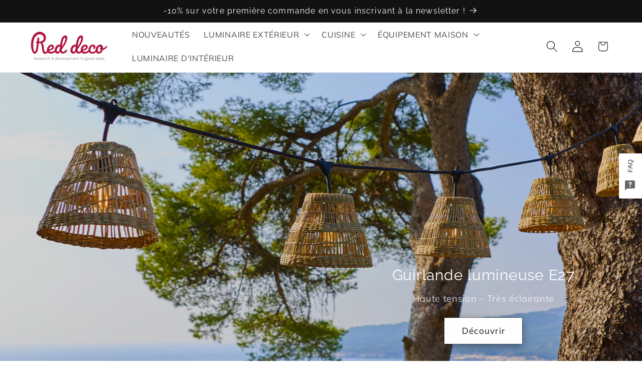

--- FILE ---
content_type: text/html; charset=utf-8
request_url: https://reddeco.com/?shpxid=195ac181-5e01-4a38-93e1-946e027cac6b
body_size: 34742
content:
<!doctype html>
<html class="js" lang="fr">
  <head>
    <meta charset="utf-8">
    <meta http-equiv="X-UA-Compatible" content="IE=edge">
    <meta name="viewport" content="width=device-width,initial-scale=1">
    <meta name="theme-color" content="">
    <link rel="canonical" href="https://reddeco.com/"><link rel="icon" type="image/png" href="//reddeco.com/cdn/shop/files/reddeco_fav_8e90a1d1-9f5d-41f8-b0b3-c6b7c98a4cc6.png?crop=center&height=32&v=1664783180&width=32"><link rel="preconnect" href="https://fonts.shopifycdn.com" crossorigin><title>
      Mobilier, cuisine, déco, maison, jardin | Reddeco.com
 &ndash; REDDECO.COM</title>

    
      <meta name="description" content="Boutique en ligne d&#39;articles pour la maison et le jardin. Nous proposons une large gamme de produits : salon de jardin, éclairage extérieur, électroménager, cuisine... à prix malins !">
    

    

<meta property="og:site_name" content="REDDECO.COM">
<meta property="og:url" content="https://reddeco.com/">
<meta property="og:title" content="Mobilier, cuisine, déco, maison, jardin | Reddeco.com">
<meta property="og:type" content="website">
<meta property="og:description" content="Boutique en ligne d&#39;articles pour la maison et le jardin. Nous proposons une large gamme de produits : salon de jardin, éclairage extérieur, électroménager, cuisine... à prix malins !"><meta property="og:image" content="http://reddeco.com/cdn/shop/files/RED_DECO_LOGO_Research_development_-_Copie_861fe35d-773f-4d84-848e-5590480b3575.png?v=1631265247">
  <meta property="og:image:secure_url" content="https://reddeco.com/cdn/shop/files/RED_DECO_LOGO_Research_development_-_Copie_861fe35d-773f-4d84-848e-5590480b3575.png?v=1631265247">
  <meta property="og:image:width" content="1602">
  <meta property="og:image:height" content="1602"><meta name="twitter:card" content="summary_large_image">
<meta name="twitter:title" content="Mobilier, cuisine, déco, maison, jardin | Reddeco.com">
<meta name="twitter:description" content="Boutique en ligne d&#39;articles pour la maison et le jardin. Nous proposons une large gamme de produits : salon de jardin, éclairage extérieur, électroménager, cuisine... à prix malins !">


    <script src="//reddeco.com/cdn/shop/t/24/assets/constants.js?v=132983761750457495441731575207" defer="defer"></script>
    <script src="//reddeco.com/cdn/shop/t/24/assets/pubsub.js?v=158357773527763999511731575208" defer="defer"></script>
    <script src="//reddeco.com/cdn/shop/t/24/assets/global.js?v=152862011079830610291731575207" defer="defer"></script>
    <script src="//reddeco.com/cdn/shop/t/24/assets/details-disclosure.js?v=13653116266235556501731575207" defer="defer"></script>
    <script src="//reddeco.com/cdn/shop/t/24/assets/details-modal.js?v=25581673532751508451731575207" defer="defer"></script>
    <script src="//reddeco.com/cdn/shop/t/24/assets/search-form.js?v=133129549252120666541731575208" defer="defer"></script><script src="//reddeco.com/cdn/shop/t/24/assets/animations.js?v=88693664871331136111731575206" defer="defer"></script><script>window.performance && window.performance.mark && window.performance.mark('shopify.content_for_header.start');</script><meta name="google-site-verification" content="E_87PnDeTBBLpuyntLD-bGmQBjzaWyLYcgVWIP5RjM0">
<meta id="shopify-digital-wallet" name="shopify-digital-wallet" content="/25910149179/digital_wallets/dialog">
<meta name="shopify-checkout-api-token" content="a5cf833c00ca6217533f09c45deb437e">
<meta id="in-context-paypal-metadata" data-shop-id="25910149179" data-venmo-supported="false" data-environment="production" data-locale="fr_FR" data-paypal-v4="true" data-currency="EUR">
<link rel="alternate" hreflang="x-default" href="https://reddeco.com/">
<link rel="alternate" hreflang="fr" href="https://reddeco.com/">
<link rel="alternate" hreflang="de-DE" href="https://reddeco.de/">
<link rel="alternate" hreflang="de-AT" href="https://reddeco.com/de-at">
<link rel="alternate" hreflang="fr-BE" href="https://reddeco.be/">
<link rel="alternate" hreflang="es-ES" href="https://reddeco.es/">
<link rel="alternate" hreflang="de-HU" href="https://reddeco.com/de-hu">
<link rel="alternate" hreflang="en-IE" href="https://reddeco.com/en-ie">
<link rel="alternate" hreflang="it-IT" href="https://reddeco.it/">
<link rel="alternate" hreflang="fr-LU" href="https://reddeco.com/fr-lu">
<link rel="alternate" hreflang="nl-NL" href="https://reddeco.nl/">
<link rel="alternate" hreflang="de-PL" href="https://reddeco.com/de-pl">
<link rel="alternate" hreflang="pt-PT" href="https://reddeco.pt/">
<link rel="alternate" hreflang="en-GB" href="https://reddeco.co.uk/">
<link rel="alternate" hreflang="fr-CH" href="https://reddeco.ch/">
<link rel="alternate" hreflang="it-CH" href="https://reddeco.ch/it">
<link rel="alternate" hreflang="de-CH" href="https://reddeco.ch/de">
<script async="async" src="/checkouts/internal/preloads.js?locale=fr-FR"></script>
<link rel="preconnect" href="https://shop.app" crossorigin="anonymous">
<script async="async" src="https://shop.app/checkouts/internal/preloads.js?locale=fr-FR&shop_id=25910149179" crossorigin="anonymous"></script>
<script id="apple-pay-shop-capabilities" type="application/json">{"shopId":25910149179,"countryCode":"FR","currencyCode":"EUR","merchantCapabilities":["supports3DS"],"merchantId":"gid:\/\/shopify\/Shop\/25910149179","merchantName":"REDDECO.COM","requiredBillingContactFields":["postalAddress","email","phone"],"requiredShippingContactFields":["postalAddress","email","phone"],"shippingType":"shipping","supportedNetworks":["visa","masterCard","amex","maestro"],"total":{"type":"pending","label":"REDDECO.COM","amount":"1.00"},"shopifyPaymentsEnabled":true,"supportsSubscriptions":true}</script>
<script id="shopify-features" type="application/json">{"accessToken":"a5cf833c00ca6217533f09c45deb437e","betas":["rich-media-storefront-analytics"],"domain":"reddeco.com","predictiveSearch":true,"shopId":25910149179,"locale":"fr"}</script>
<script>var Shopify = Shopify || {};
Shopify.shop = "reddeco-com.myshopify.com";
Shopify.locale = "fr";
Shopify.currency = {"active":"EUR","rate":"1.0"};
Shopify.country = "FR";
Shopify.theme = {"name":"REDDECO.COM NEW","id":174278377799,"schema_name":"Dawn","schema_version":"15.2.0","theme_store_id":887,"role":"main"};
Shopify.theme.handle = "null";
Shopify.theme.style = {"id":null,"handle":null};
Shopify.cdnHost = "reddeco.com/cdn";
Shopify.routes = Shopify.routes || {};
Shopify.routes.root = "/";</script>
<script type="module">!function(o){(o.Shopify=o.Shopify||{}).modules=!0}(window);</script>
<script>!function(o){function n(){var o=[];function n(){o.push(Array.prototype.slice.apply(arguments))}return n.q=o,n}var t=o.Shopify=o.Shopify||{};t.loadFeatures=n(),t.autoloadFeatures=n()}(window);</script>
<script>
  window.ShopifyPay = window.ShopifyPay || {};
  window.ShopifyPay.apiHost = "shop.app\/pay";
  window.ShopifyPay.redirectState = null;
</script>
<script id="shop-js-analytics" type="application/json">{"pageType":"index"}</script>
<script defer="defer" async type="module" src="//reddeco.com/cdn/shopifycloud/shop-js/modules/v2/client.init-shop-cart-sync_XvpUV7qp.fr.esm.js"></script>
<script defer="defer" async type="module" src="//reddeco.com/cdn/shopifycloud/shop-js/modules/v2/chunk.common_C2xzKNNs.esm.js"></script>
<script type="module">
  await import("//reddeco.com/cdn/shopifycloud/shop-js/modules/v2/client.init-shop-cart-sync_XvpUV7qp.fr.esm.js");
await import("//reddeco.com/cdn/shopifycloud/shop-js/modules/v2/chunk.common_C2xzKNNs.esm.js");

  window.Shopify.SignInWithShop?.initShopCartSync?.({"fedCMEnabled":true,"windoidEnabled":true});

</script>
<script>
  window.Shopify = window.Shopify || {};
  if (!window.Shopify.featureAssets) window.Shopify.featureAssets = {};
  window.Shopify.featureAssets['shop-js'] = {"shop-cart-sync":["modules/v2/client.shop-cart-sync_C66VAAYi.fr.esm.js","modules/v2/chunk.common_C2xzKNNs.esm.js"],"init-fed-cm":["modules/v2/client.init-fed-cm_By4eIqYa.fr.esm.js","modules/v2/chunk.common_C2xzKNNs.esm.js"],"shop-cash-offers":["modules/v2/client.shop-cash-offers_B90ok608.fr.esm.js","modules/v2/chunk.common_C2xzKNNs.esm.js","modules/v2/chunk.modal_7MqWQJ87.esm.js"],"shop-button":["modules/v2/client.shop-button_Bz0N9rYp.fr.esm.js","modules/v2/chunk.common_C2xzKNNs.esm.js"],"shop-toast-manager":["modules/v2/client.shop-toast-manager_kCJHoUCw.fr.esm.js","modules/v2/chunk.common_C2xzKNNs.esm.js"],"init-shop-cart-sync":["modules/v2/client.init-shop-cart-sync_XvpUV7qp.fr.esm.js","modules/v2/chunk.common_C2xzKNNs.esm.js"],"avatar":["modules/v2/client.avatar_BTnouDA3.fr.esm.js"],"init-windoid":["modules/v2/client.init-windoid_CdJe_Ee3.fr.esm.js","modules/v2/chunk.common_C2xzKNNs.esm.js"],"init-shop-email-lookup-coordinator":["modules/v2/client.init-shop-email-lookup-coordinator_BPuRLqHy.fr.esm.js","modules/v2/chunk.common_C2xzKNNs.esm.js"],"pay-button":["modules/v2/client.pay-button_CmFhG2BZ.fr.esm.js","modules/v2/chunk.common_C2xzKNNs.esm.js"],"shop-login-button":["modules/v2/client.shop-login-button_DrlPOW6Z.fr.esm.js","modules/v2/chunk.common_C2xzKNNs.esm.js","modules/v2/chunk.modal_7MqWQJ87.esm.js"],"init-customer-accounts-sign-up":["modules/v2/client.init-customer-accounts-sign-up_Dqgdz3C3.fr.esm.js","modules/v2/client.shop-login-button_DrlPOW6Z.fr.esm.js","modules/v2/chunk.common_C2xzKNNs.esm.js","modules/v2/chunk.modal_7MqWQJ87.esm.js"],"init-shop-for-new-customer-accounts":["modules/v2/client.init-shop-for-new-customer-accounts_Cv1WqR1n.fr.esm.js","modules/v2/client.shop-login-button_DrlPOW6Z.fr.esm.js","modules/v2/chunk.common_C2xzKNNs.esm.js","modules/v2/chunk.modal_7MqWQJ87.esm.js"],"init-customer-accounts":["modules/v2/client.init-customer-accounts_C5-IhKGM.fr.esm.js","modules/v2/client.shop-login-button_DrlPOW6Z.fr.esm.js","modules/v2/chunk.common_C2xzKNNs.esm.js","modules/v2/chunk.modal_7MqWQJ87.esm.js"],"shop-follow-button":["modules/v2/client.shop-follow-button_D7RRykwK.fr.esm.js","modules/v2/chunk.common_C2xzKNNs.esm.js","modules/v2/chunk.modal_7MqWQJ87.esm.js"],"checkout-modal":["modules/v2/client.checkout-modal_NILs_SXn.fr.esm.js","modules/v2/chunk.common_C2xzKNNs.esm.js","modules/v2/chunk.modal_7MqWQJ87.esm.js"],"lead-capture":["modules/v2/client.lead-capture_CSmE_fhP.fr.esm.js","modules/v2/chunk.common_C2xzKNNs.esm.js","modules/v2/chunk.modal_7MqWQJ87.esm.js"],"shop-login":["modules/v2/client.shop-login_CKcjyRl_.fr.esm.js","modules/v2/chunk.common_C2xzKNNs.esm.js","modules/v2/chunk.modal_7MqWQJ87.esm.js"],"payment-terms":["modules/v2/client.payment-terms_eoGasybT.fr.esm.js","modules/v2/chunk.common_C2xzKNNs.esm.js","modules/v2/chunk.modal_7MqWQJ87.esm.js"]};
</script>
<script>(function() {
  var isLoaded = false;
  function asyncLoad() {
    if (isLoaded) return;
    isLoaded = true;
    var urls = ["https:\/\/pixel.cornercart.io\/embed.js?shop=reddeco-com.myshopify.com","https:\/\/convoy.usecorner.io\/convoy.js?shop=reddeco-com.myshopify.com","https:\/\/cdn.nfcube.com\/instafeed-d551ba233f48493142dca9d237f5b1c9.js?shop=reddeco-com.myshopify.com"];
    for (var i = 0; i < urls.length; i++) {
      var s = document.createElement('script');
      s.type = 'text/javascript';
      s.async = true;
      s.src = urls[i];
      var x = document.getElementsByTagName('script')[0];
      x.parentNode.insertBefore(s, x);
    }
  };
  if(window.attachEvent) {
    window.attachEvent('onload', asyncLoad);
  } else {
    window.addEventListener('load', asyncLoad, false);
  }
})();</script>
<script id="__st">var __st={"a":25910149179,"offset":3600,"reqid":"a76c5957-2aa6-4cd6-870c-15b0dab489df-1768853032","pageurl":"reddeco.com\/?shpxid=195ac181-5e01-4a38-93e1-946e027cac6b","u":"86ec50c513e1","p":"home"};</script>
<script>window.ShopifyPaypalV4VisibilityTracking = true;</script>
<script id="captcha-bootstrap">!function(){'use strict';const t='contact',e='account',n='new_comment',o=[[t,t],['blogs',n],['comments',n],[t,'customer']],c=[[e,'customer_login'],[e,'guest_login'],[e,'recover_customer_password'],[e,'create_customer']],r=t=>t.map((([t,e])=>`form[action*='/${t}']:not([data-nocaptcha='true']) input[name='form_type'][value='${e}']`)).join(','),a=t=>()=>t?[...document.querySelectorAll(t)].map((t=>t.form)):[];function s(){const t=[...o],e=r(t);return a(e)}const i='password',u='form_key',d=['recaptcha-v3-token','g-recaptcha-response','h-captcha-response',i],f=()=>{try{return window.sessionStorage}catch{return}},m='__shopify_v',_=t=>t.elements[u];function p(t,e,n=!1){try{const o=window.sessionStorage,c=JSON.parse(o.getItem(e)),{data:r}=function(t){const{data:e,action:n}=t;return t[m]||n?{data:e,action:n}:{data:t,action:n}}(c);for(const[e,n]of Object.entries(r))t.elements[e]&&(t.elements[e].value=n);n&&o.removeItem(e)}catch(o){console.error('form repopulation failed',{error:o})}}const l='form_type',E='cptcha';function T(t){t.dataset[E]=!0}const w=window,h=w.document,L='Shopify',v='ce_forms',y='captcha';let A=!1;((t,e)=>{const n=(g='f06e6c50-85a8-45c8-87d0-21a2b65856fe',I='https://cdn.shopify.com/shopifycloud/storefront-forms-hcaptcha/ce_storefront_forms_captcha_hcaptcha.v1.5.2.iife.js',D={infoText:'Protégé par hCaptcha',privacyText:'Confidentialité',termsText:'Conditions'},(t,e,n)=>{const o=w[L][v],c=o.bindForm;if(c)return c(t,g,e,D).then(n);var r;o.q.push([[t,g,e,D],n]),r=I,A||(h.body.append(Object.assign(h.createElement('script'),{id:'captcha-provider',async:!0,src:r})),A=!0)});var g,I,D;w[L]=w[L]||{},w[L][v]=w[L][v]||{},w[L][v].q=[],w[L][y]=w[L][y]||{},w[L][y].protect=function(t,e){n(t,void 0,e),T(t)},Object.freeze(w[L][y]),function(t,e,n,w,h,L){const[v,y,A,g]=function(t,e,n){const i=e?o:[],u=t?c:[],d=[...i,...u],f=r(d),m=r(i),_=r(d.filter((([t,e])=>n.includes(e))));return[a(f),a(m),a(_),s()]}(w,h,L),I=t=>{const e=t.target;return e instanceof HTMLFormElement?e:e&&e.form},D=t=>v().includes(t);t.addEventListener('submit',(t=>{const e=I(t);if(!e)return;const n=D(e)&&!e.dataset.hcaptchaBound&&!e.dataset.recaptchaBound,o=_(e),c=g().includes(e)&&(!o||!o.value);(n||c)&&t.preventDefault(),c&&!n&&(function(t){try{if(!f())return;!function(t){const e=f();if(!e)return;const n=_(t);if(!n)return;const o=n.value;o&&e.removeItem(o)}(t);const e=Array.from(Array(32),(()=>Math.random().toString(36)[2])).join('');!function(t,e){_(t)||t.append(Object.assign(document.createElement('input'),{type:'hidden',name:u})),t.elements[u].value=e}(t,e),function(t,e){const n=f();if(!n)return;const o=[...t.querySelectorAll(`input[type='${i}']`)].map((({name:t})=>t)),c=[...d,...o],r={};for(const[a,s]of new FormData(t).entries())c.includes(a)||(r[a]=s);n.setItem(e,JSON.stringify({[m]:1,action:t.action,data:r}))}(t,e)}catch(e){console.error('failed to persist form',e)}}(e),e.submit())}));const S=(t,e)=>{t&&!t.dataset[E]&&(n(t,e.some((e=>e===t))),T(t))};for(const o of['focusin','change'])t.addEventListener(o,(t=>{const e=I(t);D(e)&&S(e,y())}));const B=e.get('form_key'),M=e.get(l),P=B&&M;t.addEventListener('DOMContentLoaded',(()=>{const t=y();if(P)for(const e of t)e.elements[l].value===M&&p(e,B);[...new Set([...A(),...v().filter((t=>'true'===t.dataset.shopifyCaptcha))])].forEach((e=>S(e,t)))}))}(h,new URLSearchParams(w.location.search),n,t,e,['guest_login'])})(!0,!0)}();</script>
<script integrity="sha256-4kQ18oKyAcykRKYeNunJcIwy7WH5gtpwJnB7kiuLZ1E=" data-source-attribution="shopify.loadfeatures" defer="defer" src="//reddeco.com/cdn/shopifycloud/storefront/assets/storefront/load_feature-a0a9edcb.js" crossorigin="anonymous"></script>
<script crossorigin="anonymous" defer="defer" src="//reddeco.com/cdn/shopifycloud/storefront/assets/shopify_pay/storefront-65b4c6d7.js?v=20250812"></script>
<script data-source-attribution="shopify.dynamic_checkout.dynamic.init">var Shopify=Shopify||{};Shopify.PaymentButton=Shopify.PaymentButton||{isStorefrontPortableWallets:!0,init:function(){window.Shopify.PaymentButton.init=function(){};var t=document.createElement("script");t.src="https://reddeco.com/cdn/shopifycloud/portable-wallets/latest/portable-wallets.fr.js",t.type="module",document.head.appendChild(t)}};
</script>
<script data-source-attribution="shopify.dynamic_checkout.buyer_consent">
  function portableWalletsHideBuyerConsent(e){var t=document.getElementById("shopify-buyer-consent"),n=document.getElementById("shopify-subscription-policy-button");t&&n&&(t.classList.add("hidden"),t.setAttribute("aria-hidden","true"),n.removeEventListener("click",e))}function portableWalletsShowBuyerConsent(e){var t=document.getElementById("shopify-buyer-consent"),n=document.getElementById("shopify-subscription-policy-button");t&&n&&(t.classList.remove("hidden"),t.removeAttribute("aria-hidden"),n.addEventListener("click",e))}window.Shopify?.PaymentButton&&(window.Shopify.PaymentButton.hideBuyerConsent=portableWalletsHideBuyerConsent,window.Shopify.PaymentButton.showBuyerConsent=portableWalletsShowBuyerConsent);
</script>
<script data-source-attribution="shopify.dynamic_checkout.cart.bootstrap">document.addEventListener("DOMContentLoaded",(function(){function t(){return document.querySelector("shopify-accelerated-checkout-cart, shopify-accelerated-checkout")}if(t())Shopify.PaymentButton.init();else{new MutationObserver((function(e,n){t()&&(Shopify.PaymentButton.init(),n.disconnect())})).observe(document.body,{childList:!0,subtree:!0})}}));
</script>
<script id='scb4127' type='text/javascript' async='' src='https://reddeco.com/cdn/shopifycloud/privacy-banner/storefront-banner.js'></script><link id="shopify-accelerated-checkout-styles" rel="stylesheet" media="screen" href="https://reddeco.com/cdn/shopifycloud/portable-wallets/latest/accelerated-checkout-backwards-compat.css" crossorigin="anonymous">
<style id="shopify-accelerated-checkout-cart">
        #shopify-buyer-consent {
  margin-top: 1em;
  display: inline-block;
  width: 100%;
}

#shopify-buyer-consent.hidden {
  display: none;
}

#shopify-subscription-policy-button {
  background: none;
  border: none;
  padding: 0;
  text-decoration: underline;
  font-size: inherit;
  cursor: pointer;
}

#shopify-subscription-policy-button::before {
  box-shadow: none;
}

      </style>
<script id="sections-script" data-sections="header" defer="defer" src="//reddeco.com/cdn/shop/t/24/compiled_assets/scripts.js?v=11272"></script>
<script>window.performance && window.performance.mark && window.performance.mark('shopify.content_for_header.end');</script>


    <style data-shopify>
      @font-face {
  font-family: Muli;
  font-weight: 400;
  font-style: normal;
  font-display: swap;
  src: url("//reddeco.com/cdn/fonts/muli/muli_n4.e949947cfff05efcc994b2e2db40359a04fa9a92.woff2") format("woff2"),
       url("//reddeco.com/cdn/fonts/muli/muli_n4.35355e4a0c27c9bc94d9af3f9bcb586d8229277a.woff") format("woff");
}

      @font-face {
  font-family: Muli;
  font-weight: 700;
  font-style: normal;
  font-display: swap;
  src: url("//reddeco.com/cdn/fonts/muli/muli_n7.c8c44d0404947d89610714223e630c4cbe005587.woff2") format("woff2"),
       url("//reddeco.com/cdn/fonts/muli/muli_n7.4cbcffea6175d46b4d67e9408244a5b38c2ac568.woff") format("woff");
}

      @font-face {
  font-family: Muli;
  font-weight: 400;
  font-style: italic;
  font-display: swap;
  src: url("//reddeco.com/cdn/fonts/muli/muli_i4.c0a1ea800bab5884ab82e4eb25a6bd25121bd08c.woff2") format("woff2"),
       url("//reddeco.com/cdn/fonts/muli/muli_i4.a6c39b1b31d876de7f99b3646461aa87120de6ed.woff") format("woff");
}

      @font-face {
  font-family: Muli;
  font-weight: 700;
  font-style: italic;
  font-display: swap;
  src: url("//reddeco.com/cdn/fonts/muli/muli_i7.34eedbf231efa20bd065d55f6f71485730632c7b.woff2") format("woff2"),
       url("//reddeco.com/cdn/fonts/muli/muli_i7.2b4df846821493e68344d0b0212997d071bf38b7.woff") format("woff");
}

      @font-face {
  font-family: Raleway;
  font-weight: 400;
  font-style: normal;
  font-display: swap;
  src: url("//reddeco.com/cdn/fonts/raleway/raleway_n4.2c76ddd103ff0f30b1230f13e160330ff8b2c68a.woff2") format("woff2"),
       url("//reddeco.com/cdn/fonts/raleway/raleway_n4.c057757dddc39994ad5d9c9f58e7c2c2a72359a9.woff") format("woff");
}


      
        :root,
        .color-scheme-1 {
          --color-background: 255,255,255;
        
          --gradient-background: #ffffff;
        

        

        --color-foreground: 0,0,0;
        --color-background-contrast: 191,191,191;
        --color-shadow: 18,18,18;
        --color-button: 223,223,223;
        --color-button-text: 18,18,18;
        --color-secondary-button: 255,255,255;
        --color-secondary-button-text: 177,177,177;
        --color-link: 177,177,177;
        --color-badge-foreground: 0,0,0;
        --color-badge-background: 255,255,255;
        --color-badge-border: 0,0,0;
        --payment-terms-background-color: rgb(255 255 255);
      }
      
        
        .color-scheme-2 {
          --color-background: 255,255,255;
        
          --gradient-background: #ffffff;
        

        

        --color-foreground: 18,18,18;
        --color-background-contrast: 191,191,191;
        --color-shadow: 18,18,18;
        --color-button: 18,18,18;
        --color-button-text: 243,243,243;
        --color-secondary-button: 255,255,255;
        --color-secondary-button-text: 18,18,18;
        --color-link: 18,18,18;
        --color-badge-foreground: 18,18,18;
        --color-badge-background: 255,255,255;
        --color-badge-border: 18,18,18;
        --payment-terms-background-color: rgb(255 255 255);
      }
      
        
        .color-scheme-3 {
          --color-background: 223,223,223;
        
          --gradient-background: #dfdfdf;
        

        

        --color-foreground: 0,0,0;
        --color-background-contrast: 159,159,159;
        --color-shadow: 18,18,18;
        --color-button: 255,255,255;
        --color-button-text: 0,0,0;
        --color-secondary-button: 223,223,223;
        --color-secondary-button-text: 255,255,255;
        --color-link: 255,255,255;
        --color-badge-foreground: 0,0,0;
        --color-badge-background: 223,223,223;
        --color-badge-border: 0,0,0;
        --payment-terms-background-color: rgb(223 223 223);
      }
      
        
        .color-scheme-4 {
          --color-background: 18,18,18;
        
          --gradient-background: #121212;
        

        

        --color-foreground: 255,255,255;
        --color-background-contrast: 146,146,146;
        --color-shadow: 18,18,18;
        --color-button: 255,255,255;
        --color-button-text: 18,18,18;
        --color-secondary-button: 18,18,18;
        --color-secondary-button-text: 255,255,255;
        --color-link: 255,255,255;
        --color-badge-foreground: 255,255,255;
        --color-badge-background: 18,18,18;
        --color-badge-border: 255,255,255;
        --payment-terms-background-color: rgb(18 18 18);
      }
      
        
        .color-scheme-5 {
          --color-background: 223,223,223;
        
          --gradient-background: #dfdfdf;
        

        

        --color-foreground: 18,18,18;
        --color-background-contrast: 159,159,159;
        --color-shadow: 18,18,18;
        --color-button: 255,255,255;
        --color-button-text: 51,79,180;
        --color-secondary-button: 223,223,223;
        --color-secondary-button-text: 255,255,255;
        --color-link: 255,255,255;
        --color-badge-foreground: 18,18,18;
        --color-badge-background: 223,223,223;
        --color-badge-border: 18,18,18;
        --payment-terms-background-color: rgb(223 223 223);
      }
      
        
        .color-scheme-3989cbd9-3a54-4edb-ad96-9c851b6b7f4f {
          --color-background: 0,0,0;
        
          --gradient-background: #000000;
        

        

        --color-foreground: 223,94,222;
        --color-background-contrast: 128,128,128;
        --color-shadow: 18,18,18;
        --color-button: 223,223,223;
        --color-button-text: 18,18,18;
        --color-secondary-button: 0,0,0;
        --color-secondary-button-text: 177,177,177;
        --color-link: 177,177,177;
        --color-badge-foreground: 223,94,222;
        --color-badge-background: 0,0,0;
        --color-badge-border: 223,94,222;
        --payment-terms-background-color: rgb(0 0 0);
      }
      

      body, .color-scheme-1, .color-scheme-2, .color-scheme-3, .color-scheme-4, .color-scheme-5, .color-scheme-3989cbd9-3a54-4edb-ad96-9c851b6b7f4f {
        color: rgba(var(--color-foreground), 0.75);
        background-color: rgb(var(--color-background));
      }

      :root {
        --font-body-family: Muli, sans-serif;
        --font-body-style: normal;
        --font-body-weight: 400;
        --font-body-weight-bold: 700;

        --font-heading-family: Raleway, sans-serif;
        --font-heading-style: normal;
        --font-heading-weight: 400;

        --font-body-scale: 1.15;
        --font-heading-scale: 1.0869565217391304;

        --media-padding: px;
        --media-border-opacity: 0.05;
        --media-border-width: 1px;
        --media-radius: 0px;
        --media-shadow-opacity: 0.0;
        --media-shadow-horizontal-offset: 0px;
        --media-shadow-vertical-offset: -30px;
        --media-shadow-blur-radius: 5px;
        --media-shadow-visible: 0;

        --page-width: 160rem;
        --page-width-margin: 0rem;

        --product-card-image-padding: 0.0rem;
        --product-card-corner-radius: 0.0rem;
        --product-card-text-alignment: center;
        --product-card-border-width: 0.0rem;
        --product-card-border-opacity: 0.0;
        --product-card-shadow-opacity: 0.0;
        --product-card-shadow-visible: 0;
        --product-card-shadow-horizontal-offset: 0.0rem;
        --product-card-shadow-vertical-offset: 0.4rem;
        --product-card-shadow-blur-radius: 0.5rem;

        --collection-card-image-padding: 0.0rem;
        --collection-card-corner-radius: 0.0rem;
        --collection-card-text-alignment: center;
        --collection-card-border-width: 0.0rem;
        --collection-card-border-opacity: 0.1;
        --collection-card-shadow-opacity: 0.0;
        --collection-card-shadow-visible: 0;
        --collection-card-shadow-horizontal-offset: 0.0rem;
        --collection-card-shadow-vertical-offset: 0.4rem;
        --collection-card-shadow-blur-radius: 0.5rem;

        --blog-card-image-padding: 0.0rem;
        --blog-card-corner-radius: 0.0rem;
        --blog-card-text-alignment: left;
        --blog-card-border-width: 0.0rem;
        --blog-card-border-opacity: 0.1;
        --blog-card-shadow-opacity: 0.0;
        --blog-card-shadow-visible: 0;
        --blog-card-shadow-horizontal-offset: 0.0rem;
        --blog-card-shadow-vertical-offset: 0.4rem;
        --blog-card-shadow-blur-radius: 0.5rem;

        --badge-corner-radius: 4.0rem;

        --popup-border-width: 1px;
        --popup-border-opacity: 0.1;
        --popup-corner-radius: 0px;
        --popup-shadow-opacity: 0.0;
        --popup-shadow-horizontal-offset: 0px;
        --popup-shadow-vertical-offset: 4px;
        --popup-shadow-blur-radius: 5px;

        --drawer-border-width: 1px;
        --drawer-border-opacity: 0.1;
        --drawer-shadow-opacity: 0.0;
        --drawer-shadow-horizontal-offset: 0px;
        --drawer-shadow-vertical-offset: 4px;
        --drawer-shadow-blur-radius: 5px;

        --spacing-sections-desktop: 16px;
        --spacing-sections-mobile: 16px;

        --grid-desktop-vertical-spacing: 12px;
        --grid-desktop-horizontal-spacing: 40px;
        --grid-mobile-vertical-spacing: 6px;
        --grid-mobile-horizontal-spacing: 20px;

        --text-boxes-border-opacity: 0.1;
        --text-boxes-border-width: 0px;
        --text-boxes-radius: 0px;
        --text-boxes-shadow-opacity: 0.0;
        --text-boxes-shadow-visible: 0;
        --text-boxes-shadow-horizontal-offset: 0px;
        --text-boxes-shadow-vertical-offset: 4px;
        --text-boxes-shadow-blur-radius: 5px;

        --buttons-radius: 0px;
        --buttons-radius-outset: 0px;
        --buttons-border-width: 0px;
        --buttons-border-opacity: 0.0;
        --buttons-shadow-opacity: 0.5;
        --buttons-shadow-visible: 1;
        --buttons-shadow-horizontal-offset: 0px;
        --buttons-shadow-vertical-offset: 4px;
        --buttons-shadow-blur-radius: 15px;
        --buttons-border-offset: 0.3px;

        --inputs-radius: 0px;
        --inputs-border-width: 1px;
        --inputs-border-opacity: 0.55;
        --inputs-shadow-opacity: 0.0;
        --inputs-shadow-horizontal-offset: 0px;
        --inputs-margin-offset: 0px;
        --inputs-shadow-vertical-offset: 4px;
        --inputs-shadow-blur-radius: 5px;
        --inputs-radius-outset: 0px;

        --variant-pills-radius: 40px;
        --variant-pills-border-width: 1px;
        --variant-pills-border-opacity: 0.55;
        --variant-pills-shadow-opacity: 0.0;
        --variant-pills-shadow-horizontal-offset: 0px;
        --variant-pills-shadow-vertical-offset: 4px;
        --variant-pills-shadow-blur-radius: 5px;
      }

      *,
      *::before,
      *::after {
        box-sizing: inherit;
      }

      html {
        box-sizing: border-box;
        font-size: calc(var(--font-body-scale) * 62.5%);
        height: 100%;
      }

      body {
        display: grid;
        grid-template-rows: auto auto 1fr auto;
        grid-template-columns: 100%;
        min-height: 100%;
        margin: 0;
        font-size: 1.5rem;
        letter-spacing: 0.06rem;
        line-height: calc(1 + 0.8 / var(--font-body-scale));
        font-family: var(--font-body-family);
        font-style: var(--font-body-style);
        font-weight: var(--font-body-weight);
      }

      @media screen and (min-width: 750px) {
        body {
          font-size: 1.6rem;
        }
      }
    </style>

    <link href="//reddeco.com/cdn/shop/t/24/assets/base.css?v=159841507637079171801731575206" rel="stylesheet" type="text/css" media="all" />
    <link rel="stylesheet" href="//reddeco.com/cdn/shop/t/24/assets/component-cart-items.css?v=123238115697927560811731575207" media="print" onload="this.media='all'">
      <link rel="preload" as="font" href="//reddeco.com/cdn/fonts/muli/muli_n4.e949947cfff05efcc994b2e2db40359a04fa9a92.woff2" type="font/woff2" crossorigin>
      

      <link rel="preload" as="font" href="//reddeco.com/cdn/fonts/raleway/raleway_n4.2c76ddd103ff0f30b1230f13e160330ff8b2c68a.woff2" type="font/woff2" crossorigin>
      
<link href="//reddeco.com/cdn/shop/t/24/assets/component-localization-form.css?v=170315343355214948141731575207" rel="stylesheet" type="text/css" media="all" />
      <script src="//reddeco.com/cdn/shop/t/24/assets/localization-form.js?v=144176611646395275351731575208" defer="defer"></script><link
        rel="stylesheet"
        href="//reddeco.com/cdn/shop/t/24/assets/component-predictive-search.css?v=118923337488134913561731575207"
        media="print"
        onload="this.media='all'"
      ><script>
      if (Shopify.designMode) {
        document.documentElement.classList.add('shopify-design-mode');
      }
    </script>
  <link href="https://monorail-edge.shopifysvc.com" rel="dns-prefetch">
<script>(function(){if ("sendBeacon" in navigator && "performance" in window) {try {var session_token_from_headers = performance.getEntriesByType('navigation')[0].serverTiming.find(x => x.name == '_s').description;} catch {var session_token_from_headers = undefined;}var session_cookie_matches = document.cookie.match(/_shopify_s=([^;]*)/);var session_token_from_cookie = session_cookie_matches && session_cookie_matches.length === 2 ? session_cookie_matches[1] : "";var session_token = session_token_from_headers || session_token_from_cookie || "";function handle_abandonment_event(e) {var entries = performance.getEntries().filter(function(entry) {return /monorail-edge.shopifysvc.com/.test(entry.name);});if (!window.abandonment_tracked && entries.length === 0) {window.abandonment_tracked = true;var currentMs = Date.now();var navigation_start = performance.timing.navigationStart;var payload = {shop_id: 25910149179,url: window.location.href,navigation_start,duration: currentMs - navigation_start,session_token,page_type: "index"};window.navigator.sendBeacon("https://monorail-edge.shopifysvc.com/v1/produce", JSON.stringify({schema_id: "online_store_buyer_site_abandonment/1.1",payload: payload,metadata: {event_created_at_ms: currentMs,event_sent_at_ms: currentMs}}));}}window.addEventListener('pagehide', handle_abandonment_event);}}());</script>
<script id="web-pixels-manager-setup">(function e(e,d,r,n,o){if(void 0===o&&(o={}),!Boolean(null===(a=null===(i=window.Shopify)||void 0===i?void 0:i.analytics)||void 0===a?void 0:a.replayQueue)){var i,a;window.Shopify=window.Shopify||{};var t=window.Shopify;t.analytics=t.analytics||{};var s=t.analytics;s.replayQueue=[],s.publish=function(e,d,r){return s.replayQueue.push([e,d,r]),!0};try{self.performance.mark("wpm:start")}catch(e){}var l=function(){var e={modern:/Edge?\/(1{2}[4-9]|1[2-9]\d|[2-9]\d{2}|\d{4,})\.\d+(\.\d+|)|Firefox\/(1{2}[4-9]|1[2-9]\d|[2-9]\d{2}|\d{4,})\.\d+(\.\d+|)|Chrom(ium|e)\/(9{2}|\d{3,})\.\d+(\.\d+|)|(Maci|X1{2}).+ Version\/(15\.\d+|(1[6-9]|[2-9]\d|\d{3,})\.\d+)([,.]\d+|)( \(\w+\)|)( Mobile\/\w+|) Safari\/|Chrome.+OPR\/(9{2}|\d{3,})\.\d+\.\d+|(CPU[ +]OS|iPhone[ +]OS|CPU[ +]iPhone|CPU IPhone OS|CPU iPad OS)[ +]+(15[._]\d+|(1[6-9]|[2-9]\d|\d{3,})[._]\d+)([._]\d+|)|Android:?[ /-](13[3-9]|1[4-9]\d|[2-9]\d{2}|\d{4,})(\.\d+|)(\.\d+|)|Android.+Firefox\/(13[5-9]|1[4-9]\d|[2-9]\d{2}|\d{4,})\.\d+(\.\d+|)|Android.+Chrom(ium|e)\/(13[3-9]|1[4-9]\d|[2-9]\d{2}|\d{4,})\.\d+(\.\d+|)|SamsungBrowser\/([2-9]\d|\d{3,})\.\d+/,legacy:/Edge?\/(1[6-9]|[2-9]\d|\d{3,})\.\d+(\.\d+|)|Firefox\/(5[4-9]|[6-9]\d|\d{3,})\.\d+(\.\d+|)|Chrom(ium|e)\/(5[1-9]|[6-9]\d|\d{3,})\.\d+(\.\d+|)([\d.]+$|.*Safari\/(?![\d.]+ Edge\/[\d.]+$))|(Maci|X1{2}).+ Version\/(10\.\d+|(1[1-9]|[2-9]\d|\d{3,})\.\d+)([,.]\d+|)( \(\w+\)|)( Mobile\/\w+|) Safari\/|Chrome.+OPR\/(3[89]|[4-9]\d|\d{3,})\.\d+\.\d+|(CPU[ +]OS|iPhone[ +]OS|CPU[ +]iPhone|CPU IPhone OS|CPU iPad OS)[ +]+(10[._]\d+|(1[1-9]|[2-9]\d|\d{3,})[._]\d+)([._]\d+|)|Android:?[ /-](13[3-9]|1[4-9]\d|[2-9]\d{2}|\d{4,})(\.\d+|)(\.\d+|)|Mobile Safari.+OPR\/([89]\d|\d{3,})\.\d+\.\d+|Android.+Firefox\/(13[5-9]|1[4-9]\d|[2-9]\d{2}|\d{4,})\.\d+(\.\d+|)|Android.+Chrom(ium|e)\/(13[3-9]|1[4-9]\d|[2-9]\d{2}|\d{4,})\.\d+(\.\d+|)|Android.+(UC? ?Browser|UCWEB|U3)[ /]?(15\.([5-9]|\d{2,})|(1[6-9]|[2-9]\d|\d{3,})\.\d+)\.\d+|SamsungBrowser\/(5\.\d+|([6-9]|\d{2,})\.\d+)|Android.+MQ{2}Browser\/(14(\.(9|\d{2,})|)|(1[5-9]|[2-9]\d|\d{3,})(\.\d+|))(\.\d+|)|K[Aa][Ii]OS\/(3\.\d+|([4-9]|\d{2,})\.\d+)(\.\d+|)/},d=e.modern,r=e.legacy,n=navigator.userAgent;return n.match(d)?"modern":n.match(r)?"legacy":"unknown"}(),u="modern"===l?"modern":"legacy",c=(null!=n?n:{modern:"",legacy:""})[u],f=function(e){return[e.baseUrl,"/wpm","/b",e.hashVersion,"modern"===e.buildTarget?"m":"l",".js"].join("")}({baseUrl:d,hashVersion:r,buildTarget:u}),m=function(e){var d=e.version,r=e.bundleTarget,n=e.surface,o=e.pageUrl,i=e.monorailEndpoint;return{emit:function(e){var a=e.status,t=e.errorMsg,s=(new Date).getTime(),l=JSON.stringify({metadata:{event_sent_at_ms:s},events:[{schema_id:"web_pixels_manager_load/3.1",payload:{version:d,bundle_target:r,page_url:o,status:a,surface:n,error_msg:t},metadata:{event_created_at_ms:s}}]});if(!i)return console&&console.warn&&console.warn("[Web Pixels Manager] No Monorail endpoint provided, skipping logging."),!1;try{return self.navigator.sendBeacon.bind(self.navigator)(i,l)}catch(e){}var u=new XMLHttpRequest;try{return u.open("POST",i,!0),u.setRequestHeader("Content-Type","text/plain"),u.send(l),!0}catch(e){return console&&console.warn&&console.warn("[Web Pixels Manager] Got an unhandled error while logging to Monorail."),!1}}}}({version:r,bundleTarget:l,surface:e.surface,pageUrl:self.location.href,monorailEndpoint:e.monorailEndpoint});try{o.browserTarget=l,function(e){var d=e.src,r=e.async,n=void 0===r||r,o=e.onload,i=e.onerror,a=e.sri,t=e.scriptDataAttributes,s=void 0===t?{}:t,l=document.createElement("script"),u=document.querySelector("head"),c=document.querySelector("body");if(l.async=n,l.src=d,a&&(l.integrity=a,l.crossOrigin="anonymous"),s)for(var f in s)if(Object.prototype.hasOwnProperty.call(s,f))try{l.dataset[f]=s[f]}catch(e){}if(o&&l.addEventListener("load",o),i&&l.addEventListener("error",i),u)u.appendChild(l);else{if(!c)throw new Error("Did not find a head or body element to append the script");c.appendChild(l)}}({src:f,async:!0,onload:function(){if(!function(){var e,d;return Boolean(null===(d=null===(e=window.Shopify)||void 0===e?void 0:e.analytics)||void 0===d?void 0:d.initialized)}()){var d=window.webPixelsManager.init(e)||void 0;if(d){var r=window.Shopify.analytics;r.replayQueue.forEach((function(e){var r=e[0],n=e[1],o=e[2];d.publishCustomEvent(r,n,o)})),r.replayQueue=[],r.publish=d.publishCustomEvent,r.visitor=d.visitor,r.initialized=!0}}},onerror:function(){return m.emit({status:"failed",errorMsg:"".concat(f," has failed to load")})},sri:function(e){var d=/^sha384-[A-Za-z0-9+/=]+$/;return"string"==typeof e&&d.test(e)}(c)?c:"",scriptDataAttributes:o}),m.emit({status:"loading"})}catch(e){m.emit({status:"failed",errorMsg:(null==e?void 0:e.message)||"Unknown error"})}}})({shopId: 25910149179,storefrontBaseUrl: "https://reddeco.com",extensionsBaseUrl: "https://extensions.shopifycdn.com/cdn/shopifycloud/web-pixels-manager",monorailEndpoint: "https://monorail-edge.shopifysvc.com/unstable/produce_batch",surface: "storefront-renderer",enabledBetaFlags: ["2dca8a86"],webPixelsConfigList: [{"id":"912425287","configuration":"{\"config\":\"{\\\"google_tag_ids\\\":[\\\"G-CRM254EBHT\\\",\\\"AW-634856733\\\",\\\"GT-KFG9JWL\\\"],\\\"target_country\\\":\\\"FR\\\",\\\"gtag_events\\\":[{\\\"type\\\":\\\"begin_checkout\\\",\\\"action_label\\\":[\\\"G-CRM254EBHT\\\",\\\"AW-634856733\\\/6WrmCOTTqtABEJ3K3K4C\\\"]},{\\\"type\\\":\\\"search\\\",\\\"action_label\\\":[\\\"G-CRM254EBHT\\\",\\\"AW-634856733\\\/spMRCOfTqtABEJ3K3K4C\\\"]},{\\\"type\\\":\\\"view_item\\\",\\\"action_label\\\":[\\\"G-CRM254EBHT\\\",\\\"AW-634856733\\\/Ft4dCN7TqtABEJ3K3K4C\\\",\\\"MC-SLNTNGC4ZJ\\\"]},{\\\"type\\\":\\\"purchase\\\",\\\"action_label\\\":[\\\"G-CRM254EBHT\\\",\\\"AW-634856733\\\/KI79COCfqtABEJ3K3K4C\\\",\\\"MC-SLNTNGC4ZJ\\\"]},{\\\"type\\\":\\\"page_view\\\",\\\"action_label\\\":[\\\"G-CRM254EBHT\\\",\\\"AW-634856733\\\/1idqCN2fqtABEJ3K3K4C\\\",\\\"MC-SLNTNGC4ZJ\\\"]},{\\\"type\\\":\\\"add_payment_info\\\",\\\"action_label\\\":[\\\"G-CRM254EBHT\\\",\\\"AW-634856733\\\/vm0qCOrTqtABEJ3K3K4C\\\"]},{\\\"type\\\":\\\"add_to_cart\\\",\\\"action_label\\\":[\\\"G-CRM254EBHT\\\",\\\"AW-634856733\\\/eE6FCOHTqtABEJ3K3K4C\\\"]}],\\\"enable_monitoring_mode\\\":false}\"}","eventPayloadVersion":"v1","runtimeContext":"OPEN","scriptVersion":"b2a88bafab3e21179ed38636efcd8a93","type":"APP","apiClientId":1780363,"privacyPurposes":[],"dataSharingAdjustments":{"protectedCustomerApprovalScopes":["read_customer_address","read_customer_email","read_customer_name","read_customer_personal_data","read_customer_phone"]}},{"id":"148275527","configuration":"{\"tagID\":\"2612903270146\"}","eventPayloadVersion":"v1","runtimeContext":"STRICT","scriptVersion":"18031546ee651571ed29edbe71a3550b","type":"APP","apiClientId":3009811,"privacyPurposes":["ANALYTICS","MARKETING","SALE_OF_DATA"],"dataSharingAdjustments":{"protectedCustomerApprovalScopes":["read_customer_address","read_customer_email","read_customer_name","read_customer_personal_data","read_customer_phone"]}},{"id":"shopify-app-pixel","configuration":"{}","eventPayloadVersion":"v1","runtimeContext":"STRICT","scriptVersion":"0450","apiClientId":"shopify-pixel","type":"APP","privacyPurposes":["ANALYTICS","MARKETING"]},{"id":"shopify-custom-pixel","eventPayloadVersion":"v1","runtimeContext":"LAX","scriptVersion":"0450","apiClientId":"shopify-pixel","type":"CUSTOM","privacyPurposes":["ANALYTICS","MARKETING"]}],isMerchantRequest: false,initData: {"shop":{"name":"REDDECO.COM","paymentSettings":{"currencyCode":"EUR"},"myshopifyDomain":"reddeco-com.myshopify.com","countryCode":"FR","storefrontUrl":"https:\/\/reddeco.com"},"customer":null,"cart":null,"checkout":null,"productVariants":[],"purchasingCompany":null},},"https://reddeco.com/cdn","fcfee988w5aeb613cpc8e4bc33m6693e112",{"modern":"","legacy":""},{"shopId":"25910149179","storefrontBaseUrl":"https:\/\/reddeco.com","extensionBaseUrl":"https:\/\/extensions.shopifycdn.com\/cdn\/shopifycloud\/web-pixels-manager","surface":"storefront-renderer","enabledBetaFlags":"[\"2dca8a86\"]","isMerchantRequest":"false","hashVersion":"fcfee988w5aeb613cpc8e4bc33m6693e112","publish":"custom","events":"[[\"page_viewed\",{}]]"});</script><script>
  window.ShopifyAnalytics = window.ShopifyAnalytics || {};
  window.ShopifyAnalytics.meta = window.ShopifyAnalytics.meta || {};
  window.ShopifyAnalytics.meta.currency = 'EUR';
  var meta = {"page":{"pageType":"home","requestId":"a76c5957-2aa6-4cd6-870c-15b0dab489df-1768853032"}};
  for (var attr in meta) {
    window.ShopifyAnalytics.meta[attr] = meta[attr];
  }
</script>
<script class="analytics">
  (function () {
    var customDocumentWrite = function(content) {
      var jquery = null;

      if (window.jQuery) {
        jquery = window.jQuery;
      } else if (window.Checkout && window.Checkout.$) {
        jquery = window.Checkout.$;
      }

      if (jquery) {
        jquery('body').append(content);
      }
    };

    var hasLoggedConversion = function(token) {
      if (token) {
        return document.cookie.indexOf('loggedConversion=' + token) !== -1;
      }
      return false;
    }

    var setCookieIfConversion = function(token) {
      if (token) {
        var twoMonthsFromNow = new Date(Date.now());
        twoMonthsFromNow.setMonth(twoMonthsFromNow.getMonth() + 2);

        document.cookie = 'loggedConversion=' + token + '; expires=' + twoMonthsFromNow;
      }
    }

    var trekkie = window.ShopifyAnalytics.lib = window.trekkie = window.trekkie || [];
    if (trekkie.integrations) {
      return;
    }
    trekkie.methods = [
      'identify',
      'page',
      'ready',
      'track',
      'trackForm',
      'trackLink'
    ];
    trekkie.factory = function(method) {
      return function() {
        var args = Array.prototype.slice.call(arguments);
        args.unshift(method);
        trekkie.push(args);
        return trekkie;
      };
    };
    for (var i = 0; i < trekkie.methods.length; i++) {
      var key = trekkie.methods[i];
      trekkie[key] = trekkie.factory(key);
    }
    trekkie.load = function(config) {
      trekkie.config = config || {};
      trekkie.config.initialDocumentCookie = document.cookie;
      var first = document.getElementsByTagName('script')[0];
      var script = document.createElement('script');
      script.type = 'text/javascript';
      script.onerror = function(e) {
        var scriptFallback = document.createElement('script');
        scriptFallback.type = 'text/javascript';
        scriptFallback.onerror = function(error) {
                var Monorail = {
      produce: function produce(monorailDomain, schemaId, payload) {
        var currentMs = new Date().getTime();
        var event = {
          schema_id: schemaId,
          payload: payload,
          metadata: {
            event_created_at_ms: currentMs,
            event_sent_at_ms: currentMs
          }
        };
        return Monorail.sendRequest("https://" + monorailDomain + "/v1/produce", JSON.stringify(event));
      },
      sendRequest: function sendRequest(endpointUrl, payload) {
        // Try the sendBeacon API
        if (window && window.navigator && typeof window.navigator.sendBeacon === 'function' && typeof window.Blob === 'function' && !Monorail.isIos12()) {
          var blobData = new window.Blob([payload], {
            type: 'text/plain'
          });

          if (window.navigator.sendBeacon(endpointUrl, blobData)) {
            return true;
          } // sendBeacon was not successful

        } // XHR beacon

        var xhr = new XMLHttpRequest();

        try {
          xhr.open('POST', endpointUrl);
          xhr.setRequestHeader('Content-Type', 'text/plain');
          xhr.send(payload);
        } catch (e) {
          console.log(e);
        }

        return false;
      },
      isIos12: function isIos12() {
        return window.navigator.userAgent.lastIndexOf('iPhone; CPU iPhone OS 12_') !== -1 || window.navigator.userAgent.lastIndexOf('iPad; CPU OS 12_') !== -1;
      }
    };
    Monorail.produce('monorail-edge.shopifysvc.com',
      'trekkie_storefront_load_errors/1.1',
      {shop_id: 25910149179,
      theme_id: 174278377799,
      app_name: "storefront",
      context_url: window.location.href,
      source_url: "//reddeco.com/cdn/s/trekkie.storefront.cd680fe47e6c39ca5d5df5f0a32d569bc48c0f27.min.js"});

        };
        scriptFallback.async = true;
        scriptFallback.src = '//reddeco.com/cdn/s/trekkie.storefront.cd680fe47e6c39ca5d5df5f0a32d569bc48c0f27.min.js';
        first.parentNode.insertBefore(scriptFallback, first);
      };
      script.async = true;
      script.src = '//reddeco.com/cdn/s/trekkie.storefront.cd680fe47e6c39ca5d5df5f0a32d569bc48c0f27.min.js';
      first.parentNode.insertBefore(script, first);
    };
    trekkie.load(
      {"Trekkie":{"appName":"storefront","development":false,"defaultAttributes":{"shopId":25910149179,"isMerchantRequest":null,"themeId":174278377799,"themeCityHash":"12894262336958588736","contentLanguage":"fr","currency":"EUR","eventMetadataId":"152564dc-f50c-4d16-97b9-fe4de8da8769"},"isServerSideCookieWritingEnabled":true,"monorailRegion":"shop_domain","enabledBetaFlags":["65f19447"]},"Session Attribution":{},"S2S":{"facebookCapiEnabled":false,"source":"trekkie-storefront-renderer","apiClientId":580111}}
    );

    var loaded = false;
    trekkie.ready(function() {
      if (loaded) return;
      loaded = true;

      window.ShopifyAnalytics.lib = window.trekkie;

      var originalDocumentWrite = document.write;
      document.write = customDocumentWrite;
      try { window.ShopifyAnalytics.merchantGoogleAnalytics.call(this); } catch(error) {};
      document.write = originalDocumentWrite;

      window.ShopifyAnalytics.lib.page(null,{"pageType":"home","requestId":"a76c5957-2aa6-4cd6-870c-15b0dab489df-1768853032","shopifyEmitted":true});

      var match = window.location.pathname.match(/checkouts\/(.+)\/(thank_you|post_purchase)/)
      var token = match? match[1]: undefined;
      if (!hasLoggedConversion(token)) {
        setCookieIfConversion(token);
        
      }
    });


        var eventsListenerScript = document.createElement('script');
        eventsListenerScript.async = true;
        eventsListenerScript.src = "//reddeco.com/cdn/shopifycloud/storefront/assets/shop_events_listener-3da45d37.js";
        document.getElementsByTagName('head')[0].appendChild(eventsListenerScript);

})();</script>
  <script>
  if (!window.ga || (window.ga && typeof window.ga !== 'function')) {
    window.ga = function ga() {
      (window.ga.q = window.ga.q || []).push(arguments);
      if (window.Shopify && window.Shopify.analytics && typeof window.Shopify.analytics.publish === 'function') {
        window.Shopify.analytics.publish("ga_stub_called", {}, {sendTo: "google_osp_migration"});
      }
      console.error("Shopify's Google Analytics stub called with:", Array.from(arguments), "\nSee https://help.shopify.com/manual/promoting-marketing/pixels/pixel-migration#google for more information.");
    };
    if (window.Shopify && window.Shopify.analytics && typeof window.Shopify.analytics.publish === 'function') {
      window.Shopify.analytics.publish("ga_stub_initialized", {}, {sendTo: "google_osp_migration"});
    }
  }
</script>
<script
  defer
  src="https://reddeco.com/cdn/shopifycloud/perf-kit/shopify-perf-kit-3.0.4.min.js"
  data-application="storefront-renderer"
  data-shop-id="25910149179"
  data-render-region="gcp-us-east1"
  data-page-type="index"
  data-theme-instance-id="174278377799"
  data-theme-name="Dawn"
  data-theme-version="15.2.0"
  data-monorail-region="shop_domain"
  data-resource-timing-sampling-rate="10"
  data-shs="true"
  data-shs-beacon="true"
  data-shs-export-with-fetch="true"
  data-shs-logs-sample-rate="1"
  data-shs-beacon-endpoint="https://reddeco.com/api/collect"
></script>
</head>

  <body class="gradient animate--hover-default">
    <a class="skip-to-content-link button visually-hidden" href="#MainContent">
      Ignorer et passer au contenu
    </a><!-- BEGIN sections: header-group -->
<div id="shopify-section-sections--23893866676551__announcement-bar" class="shopify-section shopify-section-group-header-group announcement-bar-section"><link href="//reddeco.com/cdn/shop/t/24/assets/component-slideshow.css?v=17933591812325749411731575207" rel="stylesheet" type="text/css" media="all" />
<link href="//reddeco.com/cdn/shop/t/24/assets/component-slider.css?v=14039311878856620671731575207" rel="stylesheet" type="text/css" media="all" />

  <link href="//reddeco.com/cdn/shop/t/24/assets/component-list-social.css?v=35792976012981934991731575207" rel="stylesheet" type="text/css" media="all" />


<div
  class="utility-bar color-scheme-4 gradient utility-bar--bottom-border"
  
>
  <div class="page-width utility-bar__grid"><div
        class="announcement-bar"
        role="region"
        aria-label="Annonce"
        
      ><a
              href="/pages/contactez-nous"
              class="announcement-bar__link link link--text focus-inset animate-arrow"
            ><p class="announcement-bar__message h5">
            <span>-10% sur votre première commande en vous inscrivant à la newsletter !</span><svg xmlns="http://www.w3.org/2000/svg" fill="none" class="icon icon-arrow" viewBox="0 0 14 10"><path fill="currentColor" fill-rule="evenodd" d="M8.537.808a.5.5 0 0 1 .817-.162l4 4a.5.5 0 0 1 0 .708l-4 4a.5.5 0 1 1-.708-.708L11.793 5.5H1a.5.5 0 0 1 0-1h10.793L8.646 1.354a.5.5 0 0 1-.109-.546" clip-rule="evenodd"/></svg>
</p></a></div><div class="localization-wrapper">
</div>
  </div>
</div>


</div><div id="shopify-section-sections--23893866676551__header" class="shopify-section shopify-section-group-header-group section-header"><link rel="stylesheet" href="//reddeco.com/cdn/shop/t/24/assets/component-list-menu.css?v=151968516119678728991731575207" media="print" onload="this.media='all'">
<link rel="stylesheet" href="//reddeco.com/cdn/shop/t/24/assets/component-search.css?v=165164710990765432851731575207" media="print" onload="this.media='all'">
<link rel="stylesheet" href="//reddeco.com/cdn/shop/t/24/assets/component-menu-drawer.css?v=147478906057189667651731575207" media="print" onload="this.media='all'">
<link rel="stylesheet" href="//reddeco.com/cdn/shop/t/24/assets/component-cart-notification.css?v=54116361853792938221731575207" media="print" onload="this.media='all'"><link rel="stylesheet" href="//reddeco.com/cdn/shop/t/24/assets/component-price.css?v=70172745017360139101731575207" media="print" onload="this.media='all'"><link rel="stylesheet" href="//reddeco.com/cdn/shop/t/24/assets/component-mega-menu.css?v=10110889665867715061731575207" media="print" onload="this.media='all'"><style>
  header-drawer {
    justify-self: start;
    margin-left: -1.2rem;
  }@media screen and (min-width: 990px) {
      header-drawer {
        display: none;
      }
    }.menu-drawer-container {
    display: flex;
  }

  .list-menu {
    list-style: none;
    padding: 0;
    margin: 0;
  }

  .list-menu--inline {
    display: inline-flex;
    flex-wrap: wrap;
  }

  summary.list-menu__item {
    padding-right: 2.7rem;
  }

  .list-menu__item {
    display: flex;
    align-items: center;
    line-height: calc(1 + 0.3 / var(--font-body-scale));
  }

  .list-menu__item--link {
    text-decoration: none;
    padding-bottom: 1rem;
    padding-top: 1rem;
    line-height: calc(1 + 0.8 / var(--font-body-scale));
  }

  @media screen and (min-width: 750px) {
    .list-menu__item--link {
      padding-bottom: 0.5rem;
      padding-top: 0.5rem;
    }
  }
</style><style data-shopify>.header {
    padding: 0px 3rem 2px 3rem;
  }

  .section-header {
    position: sticky; /* This is for fixing a Safari z-index issue. PR #2147 */
    margin-bottom: 0px;
  }

  @media screen and (min-width: 750px) {
    .section-header {
      margin-bottom: 0px;
    }
  }

  @media screen and (min-width: 990px) {
    .header {
      padding-top: 0px;
      padding-bottom: 4px;
    }
  }</style><script src="//reddeco.com/cdn/shop/t/24/assets/cart-notification.js?v=133508293167896966491731575206" defer="defer"></script><div class="header-wrapper color-scheme-2 gradient header-wrapper--border-bottom"><header class="header header--middle-left header--mobile-center page-width header--has-menu header--has-social header--has-account">

<header-drawer data-breakpoint="tablet">
  <details id="Details-menu-drawer-container" class="menu-drawer-container">
    <summary
      class="header__icon header__icon--menu header__icon--summary link focus-inset"
      aria-label="Menu"
    >
      <span><svg xmlns="http://www.w3.org/2000/svg" fill="none" class="icon icon-hamburger" viewBox="0 0 18 16"><path fill="currentColor" d="M1 .5a.5.5 0 1 0 0 1h15.71a.5.5 0 0 0 0-1zM.5 8a.5.5 0 0 1 .5-.5h15.71a.5.5 0 0 1 0 1H1A.5.5 0 0 1 .5 8m0 7a.5.5 0 0 1 .5-.5h15.71a.5.5 0 0 1 0 1H1a.5.5 0 0 1-.5-.5"/></svg>
<svg xmlns="http://www.w3.org/2000/svg" fill="none" class="icon icon-close" viewBox="0 0 18 17"><path fill="currentColor" d="M.865 15.978a.5.5 0 0 0 .707.707l7.433-7.431 7.579 7.282a.501.501 0 0 0 .846-.37.5.5 0 0 0-.153-.351L9.712 8.546l7.417-7.416a.5.5 0 1 0-.707-.708L8.991 7.853 1.413.573a.5.5 0 1 0-.693.72l7.563 7.268z"/></svg>
</span>
    </summary>
    <div id="menu-drawer" class="gradient menu-drawer motion-reduce color-scheme-2">
      <div class="menu-drawer__inner-container">
        <div class="menu-drawer__navigation-container">
          <nav class="menu-drawer__navigation">
            <ul class="menu-drawer__menu has-submenu list-menu" role="list"><li><a
                      id="HeaderDrawer-nouveautes"
                      href="/collections/nouveaute"
                      class="menu-drawer__menu-item list-menu__item link link--text focus-inset"
                      
                    >
                      NOUVEAUTÉS
                    </a></li><li><details id="Details-menu-drawer-menu-item-2">
                      <summary
                        id="HeaderDrawer-luminaire-exterieur"
                        class="menu-drawer__menu-item list-menu__item link link--text focus-inset"
                      >
                        LUMINAIRE EXTÉRIEUR
                        <span class="svg-wrapper"><svg xmlns="http://www.w3.org/2000/svg" fill="none" class="icon icon-arrow" viewBox="0 0 14 10"><path fill="currentColor" fill-rule="evenodd" d="M8.537.808a.5.5 0 0 1 .817-.162l4 4a.5.5 0 0 1 0 .708l-4 4a.5.5 0 1 1-.708-.708L11.793 5.5H1a.5.5 0 0 1 0-1h10.793L8.646 1.354a.5.5 0 0 1-.109-.546" clip-rule="evenodd"/></svg>
</span>
                        <span class="svg-wrapper"><svg class="icon icon-caret" viewBox="0 0 10 6"><path fill="currentColor" fill-rule="evenodd" d="M9.354.646a.5.5 0 0 0-.708 0L5 4.293 1.354.646a.5.5 0 0 0-.708.708l4 4a.5.5 0 0 0 .708 0l4-4a.5.5 0 0 0 0-.708" clip-rule="evenodd"/></svg>
</span>
                      </summary>
                      <div
                        id="link-luminaire-exterieur"
                        class="menu-drawer__submenu has-submenu gradient motion-reduce"
                        tabindex="-1"
                      >
                        <div class="menu-drawer__inner-submenu">
                          <button class="menu-drawer__close-button link link--text focus-inset" aria-expanded="true">
                            <span class="svg-wrapper"><svg xmlns="http://www.w3.org/2000/svg" fill="none" class="icon icon-arrow" viewBox="0 0 14 10"><path fill="currentColor" fill-rule="evenodd" d="M8.537.808a.5.5 0 0 1 .817-.162l4 4a.5.5 0 0 1 0 .708l-4 4a.5.5 0 1 1-.708-.708L11.793 5.5H1a.5.5 0 0 1 0-1h10.793L8.646 1.354a.5.5 0 0 1-.109-.546" clip-rule="evenodd"/></svg>
</span>
                            LUMINAIRE EXTÉRIEUR
                          </button>
                          <ul class="menu-drawer__menu list-menu" role="list" tabindex="-1"><li><details id="Details-menu-drawer-luminaire-exterieur-lampe-sans-fil">
                                    <summary
                                      id="HeaderDrawer-luminaire-exterieur-lampe-sans-fil"
                                      class="menu-drawer__menu-item link link--text list-menu__item focus-inset"
                                    >
                                      Lampe sans fil
                                      <span class="svg-wrapper"><svg xmlns="http://www.w3.org/2000/svg" fill="none" class="icon icon-arrow" viewBox="0 0 14 10"><path fill="currentColor" fill-rule="evenodd" d="M8.537.808a.5.5 0 0 1 .817-.162l4 4a.5.5 0 0 1 0 .708l-4 4a.5.5 0 1 1-.708-.708L11.793 5.5H1a.5.5 0 0 1 0-1h10.793L8.646 1.354a.5.5 0 0 1-.109-.546" clip-rule="evenodd"/></svg>
</span>
                                      <span class="svg-wrapper"><svg class="icon icon-caret" viewBox="0 0 10 6"><path fill="currentColor" fill-rule="evenodd" d="M9.354.646a.5.5 0 0 0-.708 0L5 4.293 1.354.646a.5.5 0 0 0-.708.708l4 4a.5.5 0 0 0 .708 0l4-4a.5.5 0 0 0 0-.708" clip-rule="evenodd"/></svg>
</span>
                                    </summary>
                                    <div
                                      id="childlink-lampe-sans-fil"
                                      class="menu-drawer__submenu has-submenu gradient motion-reduce"
                                    >
                                      <button
                                        class="menu-drawer__close-button link link--text focus-inset"
                                        aria-expanded="true"
                                      >
                                        <span class="svg-wrapper"><svg xmlns="http://www.w3.org/2000/svg" fill="none" class="icon icon-arrow" viewBox="0 0 14 10"><path fill="currentColor" fill-rule="evenodd" d="M8.537.808a.5.5 0 0 1 .817-.162l4 4a.5.5 0 0 1 0 .708l-4 4a.5.5 0 1 1-.708-.708L11.793 5.5H1a.5.5 0 0 1 0-1h10.793L8.646 1.354a.5.5 0 0 1-.109-.546" clip-rule="evenodd"/></svg>
</span>
                                        Lampe sans fil
                                      </button>
                                      <ul
                                        class="menu-drawer__menu list-menu"
                                        role="list"
                                        tabindex="-1"
                                      ><li>
                                            <a
                                              id="HeaderDrawer-luminaire-exterieur-lampe-sans-fil-abat-jour"
                                              href="/collections/suspension"
                                              class="menu-drawer__menu-item link link--text list-menu__item focus-inset"
                                              
                                            >
                                              Abat jour
                                            </a>
                                          </li><li>
                                            <a
                                              id="HeaderDrawer-luminaire-exterieur-lampe-sans-fil-lampe-de-table-sans-fil"
                                              href="/collections/lampe-de-table"
                                              class="menu-drawer__menu-item link link--text list-menu__item focus-inset"
                                              
                                            >
                                              Lampe de table sans fil
                                            </a>
                                          </li><li>
                                            <a
                                              id="HeaderDrawer-luminaire-exterieur-lampe-sans-fil-lampe-enceinte-bluetooth"
                                              href="/collections/lampe-enceinte-bluetooth"
                                              class="menu-drawer__menu-item link link--text list-menu__item focus-inset"
                                              
                                            >
                                              Lampe enceinte bluetooth
                                            </a>
                                          </li><li>
                                            <a
                                              id="HeaderDrawer-luminaire-exterieur-lampe-sans-fil-decoration-lumineuse-sans-fil"
                                              href="/collections/decoration-lumineuse"
                                              class="menu-drawer__menu-item link link--text list-menu__item focus-inset"
                                              
                                            >
                                              Décoration lumineuse sans fil
                                            </a>
                                          </li><li>
                                            <a
                                              id="HeaderDrawer-luminaire-exterieur-lampe-sans-fil-lampadaire-sans-fil"
                                              href="/collections/lampadaire"
                                              class="menu-drawer__menu-item link link--text list-menu__item focus-inset"
                                              
                                            >
                                              Lampadaire sans fil
                                            </a>
                                          </li><li>
                                            <a
                                              id="HeaderDrawer-luminaire-exterieur-lampe-sans-fil-suspension-sans-fil"
                                              href="/collections/suspension-sans-fil"
                                              class="menu-drawer__menu-item link link--text list-menu__item focus-inset"
                                              
                                            >
                                              Suspension sans fil 
                                            </a>
                                          </li></ul>
                                    </div>
                                  </details></li><li><details id="Details-menu-drawer-luminaire-exterieur-lampe-filaire">
                                    <summary
                                      id="HeaderDrawer-luminaire-exterieur-lampe-filaire"
                                      class="menu-drawer__menu-item link link--text list-menu__item focus-inset"
                                    >
                                      Lampe filaire
                                      <span class="svg-wrapper"><svg xmlns="http://www.w3.org/2000/svg" fill="none" class="icon icon-arrow" viewBox="0 0 14 10"><path fill="currentColor" fill-rule="evenodd" d="M8.537.808a.5.5 0 0 1 .817-.162l4 4a.5.5 0 0 1 0 .708l-4 4a.5.5 0 1 1-.708-.708L11.793 5.5H1a.5.5 0 0 1 0-1h10.793L8.646 1.354a.5.5 0 0 1-.109-.546" clip-rule="evenodd"/></svg>
</span>
                                      <span class="svg-wrapper"><svg class="icon icon-caret" viewBox="0 0 10 6"><path fill="currentColor" fill-rule="evenodd" d="M9.354.646a.5.5 0 0 0-.708 0L5 4.293 1.354.646a.5.5 0 0 0-.708.708l4 4a.5.5 0 0 0 .708 0l4-4a.5.5 0 0 0 0-.708" clip-rule="evenodd"/></svg>
</span>
                                    </summary>
                                    <div
                                      id="childlink-lampe-filaire"
                                      class="menu-drawer__submenu has-submenu gradient motion-reduce"
                                    >
                                      <button
                                        class="menu-drawer__close-button link link--text focus-inset"
                                        aria-expanded="true"
                                      >
                                        <span class="svg-wrapper"><svg xmlns="http://www.w3.org/2000/svg" fill="none" class="icon icon-arrow" viewBox="0 0 14 10"><path fill="currentColor" fill-rule="evenodd" d="M8.537.808a.5.5 0 0 1 .817-.162l4 4a.5.5 0 0 1 0 .708l-4 4a.5.5 0 1 1-.708-.708L11.793 5.5H1a.5.5 0 0 1 0-1h10.793L8.646 1.354a.5.5 0 0 1-.109-.546" clip-rule="evenodd"/></svg>
</span>
                                        Lampe filaire
                                      </button>
                                      <ul
                                        class="menu-drawer__menu list-menu"
                                        role="list"
                                        tabindex="-1"
                                      ><li>
                                            <a
                                              id="HeaderDrawer-luminaire-exterieur-lampe-filaire-decoration-lumineuse"
                                              href="/collections/decoration-lumineuse-filaire"
                                              class="menu-drawer__menu-item link link--text list-menu__item focus-inset"
                                              
                                            >
                                              Décoration lumineuse
                                            </a>
                                          </li><li>
                                            <a
                                              id="HeaderDrawer-luminaire-exterieur-lampe-filaire-lampadaire-filaire"
                                              href="/collections/lampadaire-filaire"
                                              class="menu-drawer__menu-item link link--text list-menu__item focus-inset"
                                              
                                            >
                                              Lampadaire filaire
                                            </a>
                                          </li><li>
                                            <a
                                              id="HeaderDrawer-luminaire-exterieur-lampe-filaire-suspension-lumineuse"
                                              href="/collections/suspension-exterieur"
                                              class="menu-drawer__menu-item link link--text list-menu__item focus-inset"
                                              
                                            >
                                              Suspension lumineuse
                                            </a>
                                          </li></ul>
                                    </div>
                                  </details></li><li><details id="Details-menu-drawer-luminaire-exterieur-guirlande-lumineuse">
                                    <summary
                                      id="HeaderDrawer-luminaire-exterieur-guirlande-lumineuse"
                                      class="menu-drawer__menu-item link link--text list-menu__item focus-inset"
                                    >
                                      Guirlande lumineuse
                                      <span class="svg-wrapper"><svg xmlns="http://www.w3.org/2000/svg" fill="none" class="icon icon-arrow" viewBox="0 0 14 10"><path fill="currentColor" fill-rule="evenodd" d="M8.537.808a.5.5 0 0 1 .817-.162l4 4a.5.5 0 0 1 0 .708l-4 4a.5.5 0 1 1-.708-.708L11.793 5.5H1a.5.5 0 0 1 0-1h10.793L8.646 1.354a.5.5 0 0 1-.109-.546" clip-rule="evenodd"/></svg>
</span>
                                      <span class="svg-wrapper"><svg class="icon icon-caret" viewBox="0 0 10 6"><path fill="currentColor" fill-rule="evenodd" d="M9.354.646a.5.5 0 0 0-.708 0L5 4.293 1.354.646a.5.5 0 0 0-.708.708l4 4a.5.5 0 0 0 .708 0l4-4a.5.5 0 0 0 0-.708" clip-rule="evenodd"/></svg>
</span>
                                    </summary>
                                    <div
                                      id="childlink-guirlande-lumineuse"
                                      class="menu-drawer__submenu has-submenu gradient motion-reduce"
                                    >
                                      <button
                                        class="menu-drawer__close-button link link--text focus-inset"
                                        aria-expanded="true"
                                      >
                                        <span class="svg-wrapper"><svg xmlns="http://www.w3.org/2000/svg" fill="none" class="icon icon-arrow" viewBox="0 0 14 10"><path fill="currentColor" fill-rule="evenodd" d="M8.537.808a.5.5 0 0 1 .817-.162l4 4a.5.5 0 0 1 0 .708l-4 4a.5.5 0 1 1-.708-.708L11.793 5.5H1a.5.5 0 0 1 0-1h10.793L8.646 1.354a.5.5 0 0 1-.109-.546" clip-rule="evenodd"/></svg>
</span>
                                        Guirlande lumineuse
                                      </button>
                                      <ul
                                        class="menu-drawer__menu list-menu"
                                        role="list"
                                        tabindex="-1"
                                      ><li>
                                            <a
                                              id="HeaderDrawer-luminaire-exterieur-guirlande-lumineuse-guirlande-e27"
                                              href="/collections/guirlande-e27"
                                              class="menu-drawer__menu-item link link--text list-menu__item focus-inset"
                                              
                                            >
                                              Guirlande E27
                                            </a>
                                          </li><li>
                                            <a
                                              id="HeaderDrawer-luminaire-exterieur-guirlande-lumineuse-guirlande-lumineuse-led"
                                              href="/collections/guirlande-lumineuse-led"
                                              class="menu-drawer__menu-item link link--text list-menu__item focus-inset"
                                              
                                            >
                                              Guirlande lumineuse LED
                                            </a>
                                          </li><li>
                                            <a
                                              id="HeaderDrawer-luminaire-exterieur-guirlande-lumineuse-guirlande-solaire"
                                              href="/collections/guirlande-solaire"
                                              class="menu-drawer__menu-item link link--text list-menu__item focus-inset"
                                              
                                            >
                                              Guirlande solaire
                                            </a>
                                          </li></ul>
                                    </div>
                                  </details></li><li><details id="Details-menu-drawer-luminaire-exterieur-lampe-solaire">
                                    <summary
                                      id="HeaderDrawer-luminaire-exterieur-lampe-solaire"
                                      class="menu-drawer__menu-item link link--text list-menu__item focus-inset"
                                    >
                                      Lampe solaire
                                      <span class="svg-wrapper"><svg xmlns="http://www.w3.org/2000/svg" fill="none" class="icon icon-arrow" viewBox="0 0 14 10"><path fill="currentColor" fill-rule="evenodd" d="M8.537.808a.5.5 0 0 1 .817-.162l4 4a.5.5 0 0 1 0 .708l-4 4a.5.5 0 1 1-.708-.708L11.793 5.5H1a.5.5 0 0 1 0-1h10.793L8.646 1.354a.5.5 0 0 1-.109-.546" clip-rule="evenodd"/></svg>
</span>
                                      <span class="svg-wrapper"><svg class="icon icon-caret" viewBox="0 0 10 6"><path fill="currentColor" fill-rule="evenodd" d="M9.354.646a.5.5 0 0 0-.708 0L5 4.293 1.354.646a.5.5 0 0 0-.708.708l4 4a.5.5 0 0 0 .708 0l4-4a.5.5 0 0 0 0-.708" clip-rule="evenodd"/></svg>
</span>
                                    </summary>
                                    <div
                                      id="childlink-lampe-solaire"
                                      class="menu-drawer__submenu has-submenu gradient motion-reduce"
                                    >
                                      <button
                                        class="menu-drawer__close-button link link--text focus-inset"
                                        aria-expanded="true"
                                      >
                                        <span class="svg-wrapper"><svg xmlns="http://www.w3.org/2000/svg" fill="none" class="icon icon-arrow" viewBox="0 0 14 10"><path fill="currentColor" fill-rule="evenodd" d="M8.537.808a.5.5 0 0 1 .817-.162l4 4a.5.5 0 0 1 0 .708l-4 4a.5.5 0 1 1-.708-.708L11.793 5.5H1a.5.5 0 0 1 0-1h10.793L8.646 1.354a.5.5 0 0 1-.109-.546" clip-rule="evenodd"/></svg>
</span>
                                        Lampe solaire
                                      </button>
                                      <ul
                                        class="menu-drawer__menu list-menu"
                                        role="list"
                                        tabindex="-1"
                                      ><li>
                                            <a
                                              id="HeaderDrawer-luminaire-exterieur-lampe-solaire-applique-solaire"
                                              href="/collections/applique-solaire"
                                              class="menu-drawer__menu-item link link--text list-menu__item focus-inset"
                                              
                                            >
                                              Applique solaire
                                            </a>
                                          </li><li>
                                            <a
                                              id="HeaderDrawer-luminaire-exterieur-lampe-solaire-torche-balise-solaire"
                                              href="/collections/balise-solaire"
                                              class="menu-drawer__menu-item link link--text list-menu__item focus-inset"
                                              
                                            >
                                              Torche &amp; balise solaire
                                            </a>
                                          </li><li>
                                            <a
                                              id="HeaderDrawer-luminaire-exterieur-lampe-solaire-boule-solaire"
                                              href="/collections/boule-solaire"
                                              class="menu-drawer__menu-item link link--text list-menu__item focus-inset"
                                              
                                            >
                                              Boule solaire
                                            </a>
                                          </li><li>
                                            <a
                                              id="HeaderDrawer-luminaire-exterieur-lampe-solaire-decoration-solaire"
                                              href="/collections/decoration-solaires"
                                              class="menu-drawer__menu-item link link--text list-menu__item focus-inset"
                                              
                                            >
                                              Décoration solaire
                                            </a>
                                          </li><li>
                                            <a
                                              id="HeaderDrawer-luminaire-exterieur-lampe-solaire-lampadaire-solaire"
                                              href="/collections/lampadaire-solaire"
                                              class="menu-drawer__menu-item link link--text list-menu__item focus-inset"
                                              
                                            >
                                              Lampadaire solaire
                                            </a>
                                          </li><li>
                                            <a
                                              id="HeaderDrawer-luminaire-exterieur-lampe-solaire-lampe-de-table-solaire"
                                              href="/collections/lampe-de-table-solaire"
                                              class="menu-drawer__menu-item link link--text list-menu__item focus-inset"
                                              
                                            >
                                              Lampe de table solaire
                                            </a>
                                          </li><li>
                                            <a
                                              id="HeaderDrawer-luminaire-exterieur-lampe-solaire-lanterne-solaire"
                                              href="/collections/lanterne-solaire"
                                              class="menu-drawer__menu-item link link--text list-menu__item focus-inset"
                                              
                                            >
                                              Lanterne solaire
                                            </a>
                                          </li><li>
                                            <a
                                              id="HeaderDrawer-luminaire-exterieur-lampe-solaire-suspension-solaire"
                                              href="/collections/suspension-solaire"
                                              class="menu-drawer__menu-item link link--text list-menu__item focus-inset"
                                              
                                            >
                                              Suspension solaire
                                            </a>
                                          </li><li>
                                            <a
                                              id="HeaderDrawer-luminaire-exterieur-lampe-solaire-spot-solaire"
                                              href="/collections/spot-solaire"
                                              class="menu-drawer__menu-item link link--text list-menu__item focus-inset"
                                              
                                            >
                                              Spot solaire
                                            </a>
                                          </li><li>
                                            <a
                                              id="HeaderDrawer-luminaire-exterieur-lampe-solaire-projecteur-solaire"
                                              href="/collections/projecteur-solaire"
                                              class="menu-drawer__menu-item link link--text list-menu__item focus-inset"
                                              
                                            >
                                              Projecteur solaire
                                            </a>
                                          </li></ul>
                                    </div>
                                  </details></li><li><details id="Details-menu-drawer-luminaire-exterieur-accessoires">
                                    <summary
                                      id="HeaderDrawer-luminaire-exterieur-accessoires"
                                      class="menu-drawer__menu-item link link--text list-menu__item focus-inset"
                                    >
                                      Accessoires
                                      <span class="svg-wrapper"><svg xmlns="http://www.w3.org/2000/svg" fill="none" class="icon icon-arrow" viewBox="0 0 14 10"><path fill="currentColor" fill-rule="evenodd" d="M8.537.808a.5.5 0 0 1 .817-.162l4 4a.5.5 0 0 1 0 .708l-4 4a.5.5 0 1 1-.708-.708L11.793 5.5H1a.5.5 0 0 1 0-1h10.793L8.646 1.354a.5.5 0 0 1-.109-.546" clip-rule="evenodd"/></svg>
</span>
                                      <span class="svg-wrapper"><svg class="icon icon-caret" viewBox="0 0 10 6"><path fill="currentColor" fill-rule="evenodd" d="M9.354.646a.5.5 0 0 0-.708 0L5 4.293 1.354.646a.5.5 0 0 0-.708.708l4 4a.5.5 0 0 0 .708 0l4-4a.5.5 0 0 0 0-.708" clip-rule="evenodd"/></svg>
</span>
                                    </summary>
                                    <div
                                      id="childlink-accessoires"
                                      class="menu-drawer__submenu has-submenu gradient motion-reduce"
                                    >
                                      <button
                                        class="menu-drawer__close-button link link--text focus-inset"
                                        aria-expanded="true"
                                      >
                                        <span class="svg-wrapper"><svg xmlns="http://www.w3.org/2000/svg" fill="none" class="icon icon-arrow" viewBox="0 0 14 10"><path fill="currentColor" fill-rule="evenodd" d="M8.537.808a.5.5 0 0 1 .817-.162l4 4a.5.5 0 0 1 0 .708l-4 4a.5.5 0 1 1-.708-.708L11.793 5.5H1a.5.5 0 0 1 0-1h10.793L8.646 1.354a.5.5 0 0 1-.109-.546" clip-rule="evenodd"/></svg>
</span>
                                        Accessoires
                                      </button>
                                      <ul
                                        class="menu-drawer__menu list-menu"
                                        role="list"
                                        tabindex="-1"
                                      ><li>
                                            <a
                                              id="HeaderDrawer-luminaire-exterieur-accessoires-ampoule-led"
                                              href="/collections/ampoule-led-1"
                                              class="menu-drawer__menu-item link link--text list-menu__item focus-inset"
                                              
                                            >
                                              Ampoule LED
                                            </a>
                                          </li><li>
                                            <a
                                              id="HeaderDrawer-luminaire-exterieur-accessoires-pieces-detachees"
                                              href="/collections/accessoires-1"
                                              class="menu-drawer__menu-item link link--text list-menu__item focus-inset"
                                              
                                            >
                                              Pièces détachées
                                            </a>
                                          </li><li>
                                            <a
                                              id="HeaderDrawer-luminaire-exterieur-accessoires-support-lampe"
                                              href="/collections/support-lampe"
                                              class="menu-drawer__menu-item link link--text list-menu__item focus-inset"
                                              
                                            >
                                              Support lampe
                                            </a>
                                          </li><li>
                                            <a
                                              id="HeaderDrawer-luminaire-exterieur-accessoires-cable-exterieur"
                                              href="/collections/cable-exterieur"
                                              class="menu-drawer__menu-item link link--text list-menu__item focus-inset"
                                              
                                            >
                                              Câble extérieur
                                            </a>
                                          </li></ul>
                                    </div>
                                  </details></li></ul>
                        </div>
                      </div>
                    </details></li><li><details id="Details-menu-drawer-menu-item-3">
                      <summary
                        id="HeaderDrawer-cuisine"
                        class="menu-drawer__menu-item list-menu__item link link--text focus-inset"
                      >
                        CUISINE
                        <span class="svg-wrapper"><svg xmlns="http://www.w3.org/2000/svg" fill="none" class="icon icon-arrow" viewBox="0 0 14 10"><path fill="currentColor" fill-rule="evenodd" d="M8.537.808a.5.5 0 0 1 .817-.162l4 4a.5.5 0 0 1 0 .708l-4 4a.5.5 0 1 1-.708-.708L11.793 5.5H1a.5.5 0 0 1 0-1h10.793L8.646 1.354a.5.5 0 0 1-.109-.546" clip-rule="evenodd"/></svg>
</span>
                        <span class="svg-wrapper"><svg class="icon icon-caret" viewBox="0 0 10 6"><path fill="currentColor" fill-rule="evenodd" d="M9.354.646a.5.5 0 0 0-.708 0L5 4.293 1.354.646a.5.5 0 0 0-.708.708l4 4a.5.5 0 0 0 .708 0l4-4a.5.5 0 0 0 0-.708" clip-rule="evenodd"/></svg>
</span>
                      </summary>
                      <div
                        id="link-cuisine"
                        class="menu-drawer__submenu has-submenu gradient motion-reduce"
                        tabindex="-1"
                      >
                        <div class="menu-drawer__inner-submenu">
                          <button class="menu-drawer__close-button link link--text focus-inset" aria-expanded="true">
                            <span class="svg-wrapper"><svg xmlns="http://www.w3.org/2000/svg" fill="none" class="icon icon-arrow" viewBox="0 0 14 10"><path fill="currentColor" fill-rule="evenodd" d="M8.537.808a.5.5 0 0 1 .817-.162l4 4a.5.5 0 0 1 0 .708l-4 4a.5.5 0 1 1-.708-.708L11.793 5.5H1a.5.5 0 0 1 0-1h10.793L8.646 1.354a.5.5 0 0 1-.109-.546" clip-rule="evenodd"/></svg>
</span>
                            CUISINE
                          </button>
                          <ul class="menu-drawer__menu list-menu" role="list" tabindex="-1"><li><details id="Details-menu-drawer-cuisine-poubelle">
                                    <summary
                                      id="HeaderDrawer-cuisine-poubelle"
                                      class="menu-drawer__menu-item link link--text list-menu__item focus-inset"
                                    >
                                      Poubelle
                                      <span class="svg-wrapper"><svg xmlns="http://www.w3.org/2000/svg" fill="none" class="icon icon-arrow" viewBox="0 0 14 10"><path fill="currentColor" fill-rule="evenodd" d="M8.537.808a.5.5 0 0 1 .817-.162l4 4a.5.5 0 0 1 0 .708l-4 4a.5.5 0 1 1-.708-.708L11.793 5.5H1a.5.5 0 0 1 0-1h10.793L8.646 1.354a.5.5 0 0 1-.109-.546" clip-rule="evenodd"/></svg>
</span>
                                      <span class="svg-wrapper"><svg class="icon icon-caret" viewBox="0 0 10 6"><path fill="currentColor" fill-rule="evenodd" d="M9.354.646a.5.5 0 0 0-.708 0L5 4.293 1.354.646a.5.5 0 0 0-.708.708l4 4a.5.5 0 0 0 .708 0l4-4a.5.5 0 0 0 0-.708" clip-rule="evenodd"/></svg>
</span>
                                    </summary>
                                    <div
                                      id="childlink-poubelle"
                                      class="menu-drawer__submenu has-submenu gradient motion-reduce"
                                    >
                                      <button
                                        class="menu-drawer__close-button link link--text focus-inset"
                                        aria-expanded="true"
                                      >
                                        <span class="svg-wrapper"><svg xmlns="http://www.w3.org/2000/svg" fill="none" class="icon icon-arrow" viewBox="0 0 14 10"><path fill="currentColor" fill-rule="evenodd" d="M8.537.808a.5.5 0 0 1 .817-.162l4 4a.5.5 0 0 1 0 .708l-4 4a.5.5 0 1 1-.708-.708L11.793 5.5H1a.5.5 0 0 1 0-1h10.793L8.646 1.354a.5.5 0 0 1-.109-.546" clip-rule="evenodd"/></svg>
</span>
                                        Poubelle
                                      </button>
                                      <ul
                                        class="menu-drawer__menu list-menu"
                                        role="list"
                                        tabindex="-1"
                                      ><li>
                                            <a
                                              id="HeaderDrawer-cuisine-poubelle-poubelle-automatique"
                                              href="/collections/poubelle-automatique"
                                              class="menu-drawer__menu-item link link--text list-menu__item focus-inset"
                                              
                                            >
                                              Poubelle automatique
                                            </a>
                                          </li><li>
                                            <a
                                              id="HeaderDrawer-cuisine-poubelle-poubelle-coloree"
                                              href="/collections/poubelle-coloree"
                                              class="menu-drawer__menu-item link link--text list-menu__item focus-inset"
                                              
                                            >
                                              Poubelle colorée
                                            </a>
                                          </li><li>
                                            <a
                                              id="HeaderDrawer-cuisine-poubelle-poubelle-pedale"
                                              href="/collections/poubelle-pedale"
                                              class="menu-drawer__menu-item link link--text list-menu__item focus-inset"
                                              
                                            >
                                              Poubelle pédale
                                            </a>
                                          </li><li>
                                            <a
                                              id="HeaderDrawer-cuisine-poubelle-poubelle-push"
                                              href="/collections/poubelle-touch"
                                              class="menu-drawer__menu-item link link--text list-menu__item focus-inset"
                                              
                                            >
                                              Poubelle push
                                            </a>
                                          </li><li>
                                            <a
                                              id="HeaderDrawer-cuisine-poubelle-poubelle-tri-selectif"
                                              href="/collections/poubelle-tri-selectif"
                                              class="menu-drawer__menu-item link link--text list-menu__item focus-inset"
                                              
                                            >
                                              Poubelle tri sélectif
                                            </a>
                                          </li><li>
                                            <a
                                              id="HeaderDrawer-cuisine-poubelle-accessoires"
                                              href="/collections/accessoires"
                                              class="menu-drawer__menu-item link link--text list-menu__item focus-inset"
                                              
                                            >
                                              Accessoires
                                            </a>
                                          </li></ul>
                                    </div>
                                  </details></li><li><a
                                    id="HeaderDrawer-cuisine-equipements-de-cuisine"
                                    href="/collections/equipements-de-cuisine"
                                    class="menu-drawer__menu-item link link--text list-menu__item focus-inset"
                                    
                                  >
                                    Équipements de cuisine
                                  </a></li></ul>
                        </div>
                      </div>
                    </details></li><li><details id="Details-menu-drawer-menu-item-4">
                      <summary
                        id="HeaderDrawer-equipement-maison"
                        class="menu-drawer__menu-item list-menu__item link link--text focus-inset"
                      >
                        ÉQUIPEMENT MAISON
                        <span class="svg-wrapper"><svg xmlns="http://www.w3.org/2000/svg" fill="none" class="icon icon-arrow" viewBox="0 0 14 10"><path fill="currentColor" fill-rule="evenodd" d="M8.537.808a.5.5 0 0 1 .817-.162l4 4a.5.5 0 0 1 0 .708l-4 4a.5.5 0 1 1-.708-.708L11.793 5.5H1a.5.5 0 0 1 0-1h10.793L8.646 1.354a.5.5 0 0 1-.109-.546" clip-rule="evenodd"/></svg>
</span>
                        <span class="svg-wrapper"><svg class="icon icon-caret" viewBox="0 0 10 6"><path fill="currentColor" fill-rule="evenodd" d="M9.354.646a.5.5 0 0 0-.708 0L5 4.293 1.354.646a.5.5 0 0 0-.708.708l4 4a.5.5 0 0 0 .708 0l4-4a.5.5 0 0 0 0-.708" clip-rule="evenodd"/></svg>
</span>
                      </summary>
                      <div
                        id="link-equipement-maison"
                        class="menu-drawer__submenu has-submenu gradient motion-reduce"
                        tabindex="-1"
                      >
                        <div class="menu-drawer__inner-submenu">
                          <button class="menu-drawer__close-button link link--text focus-inset" aria-expanded="true">
                            <span class="svg-wrapper"><svg xmlns="http://www.w3.org/2000/svg" fill="none" class="icon icon-arrow" viewBox="0 0 14 10"><path fill="currentColor" fill-rule="evenodd" d="M8.537.808a.5.5 0 0 1 .817-.162l4 4a.5.5 0 0 1 0 .708l-4 4a.5.5 0 1 1-.708-.708L11.793 5.5H1a.5.5 0 0 1 0-1h10.793L8.646 1.354a.5.5 0 0 1-.109-.546" clip-rule="evenodd"/></svg>
</span>
                            ÉQUIPEMENT MAISON
                          </button>
                          <ul class="menu-drawer__menu list-menu" role="list" tabindex="-1"><li><details id="Details-menu-drawer-equipement-maison-soin-du-linge">
                                    <summary
                                      id="HeaderDrawer-equipement-maison-soin-du-linge"
                                      class="menu-drawer__menu-item link link--text list-menu__item focus-inset"
                                    >
                                      Soin du linge 
                                      <span class="svg-wrapper"><svg xmlns="http://www.w3.org/2000/svg" fill="none" class="icon icon-arrow" viewBox="0 0 14 10"><path fill="currentColor" fill-rule="evenodd" d="M8.537.808a.5.5 0 0 1 .817-.162l4 4a.5.5 0 0 1 0 .708l-4 4a.5.5 0 1 1-.708-.708L11.793 5.5H1a.5.5 0 0 1 0-1h10.793L8.646 1.354a.5.5 0 0 1-.109-.546" clip-rule="evenodd"/></svg>
</span>
                                      <span class="svg-wrapper"><svg class="icon icon-caret" viewBox="0 0 10 6"><path fill="currentColor" fill-rule="evenodd" d="M9.354.646a.5.5 0 0 0-.708 0L5 4.293 1.354.646a.5.5 0 0 0-.708.708l4 4a.5.5 0 0 0 .708 0l4-4a.5.5 0 0 0 0-.708" clip-rule="evenodd"/></svg>
</span>
                                    </summary>
                                    <div
                                      id="childlink-soin-du-linge"
                                      class="menu-drawer__submenu has-submenu gradient motion-reduce"
                                    >
                                      <button
                                        class="menu-drawer__close-button link link--text focus-inset"
                                        aria-expanded="true"
                                      >
                                        <span class="svg-wrapper"><svg xmlns="http://www.w3.org/2000/svg" fill="none" class="icon icon-arrow" viewBox="0 0 14 10"><path fill="currentColor" fill-rule="evenodd" d="M8.537.808a.5.5 0 0 1 .817-.162l4 4a.5.5 0 0 1 0 .708l-4 4a.5.5 0 1 1-.708-.708L11.793 5.5H1a.5.5 0 0 1 0-1h10.793L8.646 1.354a.5.5 0 0 1-.109-.546" clip-rule="evenodd"/></svg>
</span>
                                        Soin du linge 
                                      </button>
                                      <ul
                                        class="menu-drawer__menu list-menu"
                                        role="list"
                                        tabindex="-1"
                                      ><li>
                                            <a
                                              id="HeaderDrawer-equipement-maison-soin-du-linge-sechoir-a-linge"
                                              href="/collections/sechoir-a-linge"
                                              class="menu-drawer__menu-item link link--text list-menu__item focus-inset"
                                              
                                            >
                                              Séchoir à linge
                                            </a>
                                          </li><li>
                                            <a
                                              id="HeaderDrawer-equipement-maison-soin-du-linge-table-a-repasser"
                                              href="/collections/table-a-repasser"
                                              class="menu-drawer__menu-item link link--text list-menu__item focus-inset"
                                              
                                            >
                                              Table à repasser
                                            </a>
                                          </li><li>
                                            <a
                                              id="HeaderDrawer-equipement-maison-soin-du-linge-panier-a-linge"
                                              href="/collections/panier-a-linge"
                                              class="menu-drawer__menu-item link link--text list-menu__item focus-inset"
                                              
                                            >
                                              Panier à linge
                                            </a>
                                          </li></ul>
                                    </div>
                                  </details></li><li><details id="Details-menu-drawer-equipement-maison-traitement-de-lair">
                                    <summary
                                      id="HeaderDrawer-equipement-maison-traitement-de-lair"
                                      class="menu-drawer__menu-item link link--text list-menu__item focus-inset"
                                    >
                                      Traitement de l&#39;air
                                      <span class="svg-wrapper"><svg xmlns="http://www.w3.org/2000/svg" fill="none" class="icon icon-arrow" viewBox="0 0 14 10"><path fill="currentColor" fill-rule="evenodd" d="M8.537.808a.5.5 0 0 1 .817-.162l4 4a.5.5 0 0 1 0 .708l-4 4a.5.5 0 1 1-.708-.708L11.793 5.5H1a.5.5 0 0 1 0-1h10.793L8.646 1.354a.5.5 0 0 1-.109-.546" clip-rule="evenodd"/></svg>
</span>
                                      <span class="svg-wrapper"><svg class="icon icon-caret" viewBox="0 0 10 6"><path fill="currentColor" fill-rule="evenodd" d="M9.354.646a.5.5 0 0 0-.708 0L5 4.293 1.354.646a.5.5 0 0 0-.708.708l4 4a.5.5 0 0 0 .708 0l4-4a.5.5 0 0 0 0-.708" clip-rule="evenodd"/></svg>
</span>
                                    </summary>
                                    <div
                                      id="childlink-traitement-de-lair"
                                      class="menu-drawer__submenu has-submenu gradient motion-reduce"
                                    >
                                      <button
                                        class="menu-drawer__close-button link link--text focus-inset"
                                        aria-expanded="true"
                                      >
                                        <span class="svg-wrapper"><svg xmlns="http://www.w3.org/2000/svg" fill="none" class="icon icon-arrow" viewBox="0 0 14 10"><path fill="currentColor" fill-rule="evenodd" d="M8.537.808a.5.5 0 0 1 .817-.162l4 4a.5.5 0 0 1 0 .708l-4 4a.5.5 0 1 1-.708-.708L11.793 5.5H1a.5.5 0 0 1 0-1h10.793L8.646 1.354a.5.5 0 0 1-.109-.546" clip-rule="evenodd"/></svg>
</span>
                                        Traitement de l&#39;air
                                      </button>
                                      <ul
                                        class="menu-drawer__menu list-menu"
                                        role="list"
                                        tabindex="-1"
                                      ><li>
                                            <a
                                              id="HeaderDrawer-equipement-maison-traitement-de-lair-purificateur-dair"
                                              href="/collections/purificateur-dair"
                                              class="menu-drawer__menu-item link link--text list-menu__item focus-inset"
                                              
                                            >
                                              Purificateur d&#39;air
                                            </a>
                                          </li></ul>
                                    </div>
                                  </details></li><li><details id="Details-menu-drawer-equipement-maison-radiateur-electrique">
                                    <summary
                                      id="HeaderDrawer-equipement-maison-radiateur-electrique"
                                      class="menu-drawer__menu-item link link--text list-menu__item focus-inset"
                                    >
                                      Radiateur électrique
                                      <span class="svg-wrapper"><svg xmlns="http://www.w3.org/2000/svg" fill="none" class="icon icon-arrow" viewBox="0 0 14 10"><path fill="currentColor" fill-rule="evenodd" d="M8.537.808a.5.5 0 0 1 .817-.162l4 4a.5.5 0 0 1 0 .708l-4 4a.5.5 0 1 1-.708-.708L11.793 5.5H1a.5.5 0 0 1 0-1h10.793L8.646 1.354a.5.5 0 0 1-.109-.546" clip-rule="evenodd"/></svg>
</span>
                                      <span class="svg-wrapper"><svg class="icon icon-caret" viewBox="0 0 10 6"><path fill="currentColor" fill-rule="evenodd" d="M9.354.646a.5.5 0 0 0-.708 0L5 4.293 1.354.646a.5.5 0 0 0-.708.708l4 4a.5.5 0 0 0 .708 0l4-4a.5.5 0 0 0 0-.708" clip-rule="evenodd"/></svg>
</span>
                                    </summary>
                                    <div
                                      id="childlink-radiateur-electrique"
                                      class="menu-drawer__submenu has-submenu gradient motion-reduce"
                                    >
                                      <button
                                        class="menu-drawer__close-button link link--text focus-inset"
                                        aria-expanded="true"
                                      >
                                        <span class="svg-wrapper"><svg xmlns="http://www.w3.org/2000/svg" fill="none" class="icon icon-arrow" viewBox="0 0 14 10"><path fill="currentColor" fill-rule="evenodd" d="M8.537.808a.5.5 0 0 1 .817-.162l4 4a.5.5 0 0 1 0 .708l-4 4a.5.5 0 1 1-.708-.708L11.793 5.5H1a.5.5 0 0 1 0-1h10.793L8.646 1.354a.5.5 0 0 1-.109-.546" clip-rule="evenodd"/></svg>
</span>
                                        Radiateur électrique
                                      </button>
                                      <ul
                                        class="menu-drawer__menu list-menu"
                                        role="list"
                                        tabindex="-1"
                                      ><li>
                                            <a
                                              id="HeaderDrawer-equipement-maison-radiateur-electrique-radiateur-ceramique"
                                              href="/collections/radiateur-a-inertie-ceramique"
                                              class="menu-drawer__menu-item link link--text list-menu__item focus-inset"
                                              
                                            >
                                              Radiateur céramique
                                            </a>
                                          </li><li>
                                            <a
                                              id="HeaderDrawer-equipement-maison-radiateur-electrique-radiateur-fonte"
                                              href="/collections/radiateur-a-inertie-fonte"
                                              class="menu-drawer__menu-item link link--text list-menu__item focus-inset"
                                              
                                            >
                                              Radiateur fonte
                                            </a>
                                          </li><li>
                                            <a
                                              id="HeaderDrawer-equipement-maison-radiateur-electrique-seche-serviette-electrique"
                                              href="/collections/seche-serviette"
                                              class="menu-drawer__menu-item link link--text list-menu__item focus-inset"
                                              
                                            >
                                              Sèche serviette électrique
                                            </a>
                                          </li></ul>
                                    </div>
                                  </details></li></ul>
                        </div>
                      </div>
                    </details></li><li><a
                      id="HeaderDrawer-luminaire-dinterieur"
                      href="/collections/luminaires-dinterieur"
                      class="menu-drawer__menu-item list-menu__item link link--text focus-inset"
                      
                    >
                      LUMINAIRE D&#39;INTÉRIEUR
                    </a></li></ul>
          </nav>
          <div class="menu-drawer__utility-links"><a
                href="/account/login"
                class="menu-drawer__account link focus-inset h5 medium-hide large-up-hide"
                rel="nofollow"
              ><account-icon><span class="svg-wrapper"><svg xmlns="http://www.w3.org/2000/svg" fill="none" class="icon icon-account" viewBox="0 0 18 19"><path fill="currentColor" fill-rule="evenodd" d="M6 4.5a3 3 0 1 1 6 0 3 3 0 0 1-6 0m3-4a4 4 0 1 0 0 8 4 4 0 0 0 0-8m5.58 12.15c1.12.82 1.83 2.24 1.91 4.85H1.51c.08-2.6.79-4.03 1.9-4.85C4.66 11.75 6.5 11.5 9 11.5s4.35.26 5.58 1.15M9 10.5c-2.5 0-4.65.24-6.17 1.35C1.27 12.98.5 14.93.5 18v.5h17V18c0-3.07-.77-5.02-2.33-6.15-1.52-1.1-3.67-1.35-6.17-1.35" clip-rule="evenodd"/></svg>
</span></account-icon>Connexion</a><div class="menu-drawer__localization header-localization"><localization-form><form method="post" action="/localization" id="HeaderCountryMobileForm" accept-charset="UTF-8" class="localization-form" enctype="multipart/form-data"><input type="hidden" name="form_type" value="localization" /><input type="hidden" name="utf8" value="✓" /><input type="hidden" name="_method" value="put" /><input type="hidden" name="return_to" value="/?shpxid=195ac181-5e01-4a38-93e1-946e027cac6b" /><div>
                        <h2 class="visually-hidden" id="HeaderCountryMobileLabel">
                          Pays/région
                        </h2>

<div class="disclosure">
  <button
    type="button"
    class="disclosure__button localization-form__select localization-selector link link--text caption-large"
    aria-expanded="false"
    aria-controls="HeaderCountryMobile-country-results"
    aria-describedby="HeaderCountryMobileLabel"
  >
    <span>France |
      EUR
      €</span>
    <svg class="icon icon-caret" viewBox="0 0 10 6"><path fill="currentColor" fill-rule="evenodd" d="M9.354.646a.5.5 0 0 0-.708 0L5 4.293 1.354.646a.5.5 0 0 0-.708.708l4 4a.5.5 0 0 0 .708 0l4-4a.5.5 0 0 0 0-.708" clip-rule="evenodd"/></svg>

  </button>
  <div class="disclosure__list-wrapper country-selector" hidden>
    <div class="country-filter">
      
        <div class="field">
          <input
            class="country-filter__input field__input"
            id="country-filter-input"
            type="search"
            name="country_filter"
            value=""
            placeholder="Rechercher"
            role="combobox"
            aria-owns="country-results"
            aria-controls="country-results"
            aria-haspopup="listbox"
            aria-autocomplete="list"
            autocorrect="off"
            autocomplete="off"
            autocapitalize="off"
            spellcheck="false"
          >
          <label class="field__label" for="country-filter-input">Rechercher</label>
          <button
            type="reset"
            class="country-filter__reset-button field__button hidden"
            aria-label="Effacer le terme de recherche"
          ><svg fill="none" stroke="currentColor" class="icon icon-close" viewBox="0 0 18 18"><circle cx="9" cy="9" r="8.5" stroke-opacity=".2"/><path stroke-linecap="round" stroke-linejoin="round" d="M11.83 11.83 6.172 6.17M6.229 11.885l5.544-5.77"/></svg>
</button>
          <div class="country-filter__search-icon field__button motion-reduce"><svg fill="none" class="icon icon-search" viewBox="0 0 18 19"><path fill="currentColor" fill-rule="evenodd" d="M11.03 11.68A5.784 5.784 0 1 1 2.85 3.5a5.784 5.784 0 0 1 8.18 8.18m.26 1.12a6.78 6.78 0 1 1 .72-.7l5.4 5.4a.5.5 0 1 1-.71.7z" clip-rule="evenodd"/></svg>
</div>
        </div>
      
      <button
        class="country-selector__close-button button--small link"
        type="button"
        aria-label="Fermer"
      ><svg xmlns="http://www.w3.org/2000/svg" fill="none" class="icon icon-close" viewBox="0 0 18 17"><path fill="currentColor" d="M.865 15.978a.5.5 0 0 0 .707.707l7.433-7.431 7.579 7.282a.501.501 0 0 0 .846-.37.5.5 0 0 0-.153-.351L9.712 8.546l7.417-7.416a.5.5 0 1 0-.707-.708L8.991 7.853 1.413.573a.5.5 0 1 0-.693.72l7.563 7.268z"/></svg>
</button>
    </div>
    <div id="sr-country-search-results" class="visually-hidden" aria-live="polite"></div>
    <div
      class="disclosure__list country-selector__list country-selector__list--with-multiple-currencies"
      id="HeaderCountryMobile-country-results"
    >
      
        <ul
          role="list"
          class="list-unstyled popular-countries"
          aria-label="Pays/régions populaires"
        ><li class="disclosure__item" tabindex="-1">
              <a
                class="link link--text disclosure__link caption-large focus-inset"
                href="#"
                
                data-value="DE"
                id="Allemagne"
              >
                <span
                  
                    class="visibility-hidden"
                  
                ><svg xmlns="http://www.w3.org/2000/svg" fill="none" class="icon icon-checkmark" viewBox="0 0 12 9"><path fill="currentColor" fill-rule="evenodd" d="M11.35.643a.5.5 0 0 1 .006.707l-6.77 6.886a.5.5 0 0 1-.719-.006L.638 4.845a.5.5 0 1 1 .724-.69l2.872 3.011 6.41-6.517a.5.5 0 0 1 .707-.006z" clip-rule="evenodd"/></svg>
</span>
                <span class="country">Allemagne</span>
                <span class="localization-form__currency motion-reduce">
                  EUR
                  €</span>
              </a>
            </li><li class="disclosure__item" tabindex="-1">
              <a
                class="link link--text disclosure__link caption-large focus-inset"
                href="#"
                
                data-value="ES"
                id="Espagne"
              >
                <span
                  
                    class="visibility-hidden"
                  
                ><svg xmlns="http://www.w3.org/2000/svg" fill="none" class="icon icon-checkmark" viewBox="0 0 12 9"><path fill="currentColor" fill-rule="evenodd" d="M11.35.643a.5.5 0 0 1 .006.707l-6.77 6.886a.5.5 0 0 1-.719-.006L.638 4.845a.5.5 0 1 1 .724-.69l2.872 3.011 6.41-6.517a.5.5 0 0 1 .707-.006z" clip-rule="evenodd"/></svg>
</span>
                <span class="country">Espagne</span>
                <span class="localization-form__currency motion-reduce">
                  EUR
                  €</span>
              </a>
            </li><li class="disclosure__item" tabindex="-1">
              <a
                class="link link--text disclosure__link caption-large focus-inset"
                href="#"
                
                  aria-current="true"
                
                data-value="FR"
                id="France"
              >
                <span
                  
                ><svg xmlns="http://www.w3.org/2000/svg" fill="none" class="icon icon-checkmark" viewBox="0 0 12 9"><path fill="currentColor" fill-rule="evenodd" d="M11.35.643a.5.5 0 0 1 .006.707l-6.77 6.886a.5.5 0 0 1-.719-.006L.638 4.845a.5.5 0 1 1 .724-.69l2.872 3.011 6.41-6.517a.5.5 0 0 1 .707-.006z" clip-rule="evenodd"/></svg>
</span>
                <span class="country">France</span>
                <span class="localization-form__currency motion-reduce">
                  EUR
                  €</span>
              </a>
            </li><li class="disclosure__item" tabindex="-1">
              <a
                class="link link--text disclosure__link caption-large focus-inset"
                href="#"
                
                data-value="IT"
                id="Italie"
              >
                <span
                  
                    class="visibility-hidden"
                  
                ><svg xmlns="http://www.w3.org/2000/svg" fill="none" class="icon icon-checkmark" viewBox="0 0 12 9"><path fill="currentColor" fill-rule="evenodd" d="M11.35.643a.5.5 0 0 1 .006.707l-6.77 6.886a.5.5 0 0 1-.719-.006L.638 4.845a.5.5 0 1 1 .724-.69l2.872 3.011 6.41-6.517a.5.5 0 0 1 .707-.006z" clip-rule="evenodd"/></svg>
</span>
                <span class="country">Italie</span>
                <span class="localization-form__currency motion-reduce">
                  EUR
                  €</span>
              </a>
            </li></ul>
      
      <ul role="list" class="list-unstyled countries"><li class="disclosure__item" tabindex="-1">
            <a
              class="link link--text disclosure__link caption-large focus-inset"
              href="#"
              
              data-value="DE"
              id="Allemagne"
            >
              <span
                
                  class="visibility-hidden"
                
              ><svg xmlns="http://www.w3.org/2000/svg" fill="none" class="icon icon-checkmark" viewBox="0 0 12 9"><path fill="currentColor" fill-rule="evenodd" d="M11.35.643a.5.5 0 0 1 .006.707l-6.77 6.886a.5.5 0 0 1-.719-.006L.638 4.845a.5.5 0 1 1 .724-.69l2.872 3.011 6.41-6.517a.5.5 0 0 1 .707-.006z" clip-rule="evenodd"/></svg>
</span>
              <span class="country">Allemagne</span>
              <span class="localization-form__currency motion-reduce">
                EUR
                €</span>
            </a>
          </li><li class="disclosure__item" tabindex="-1">
            <a
              class="link link--text disclosure__link caption-large focus-inset"
              href="#"
              
              data-value="AT"
              id="Autriche"
            >
              <span
                
                  class="visibility-hidden"
                
              ><svg xmlns="http://www.w3.org/2000/svg" fill="none" class="icon icon-checkmark" viewBox="0 0 12 9"><path fill="currentColor" fill-rule="evenodd" d="M11.35.643a.5.5 0 0 1 .006.707l-6.77 6.886a.5.5 0 0 1-.719-.006L.638 4.845a.5.5 0 1 1 .724-.69l2.872 3.011 6.41-6.517a.5.5 0 0 1 .707-.006z" clip-rule="evenodd"/></svg>
</span>
              <span class="country">Autriche</span>
              <span class="localization-form__currency motion-reduce">
                EUR
                €</span>
            </a>
          </li><li class="disclosure__item" tabindex="-1">
            <a
              class="link link--text disclosure__link caption-large focus-inset"
              href="#"
              
              data-value="BE"
              id="Belgique"
            >
              <span
                
                  class="visibility-hidden"
                
              ><svg xmlns="http://www.w3.org/2000/svg" fill="none" class="icon icon-checkmark" viewBox="0 0 12 9"><path fill="currentColor" fill-rule="evenodd" d="M11.35.643a.5.5 0 0 1 .006.707l-6.77 6.886a.5.5 0 0 1-.719-.006L.638 4.845a.5.5 0 1 1 .724-.69l2.872 3.011 6.41-6.517a.5.5 0 0 1 .707-.006z" clip-rule="evenodd"/></svg>
</span>
              <span class="country">Belgique</span>
              <span class="localization-form__currency motion-reduce">
                EUR
                €</span>
            </a>
          </li><li class="disclosure__item" tabindex="-1">
            <a
              class="link link--text disclosure__link caption-large focus-inset"
              href="#"
              
              data-value="CA"
              id="Canada"
            >
              <span
                
                  class="visibility-hidden"
                
              ><svg xmlns="http://www.w3.org/2000/svg" fill="none" class="icon icon-checkmark" viewBox="0 0 12 9"><path fill="currentColor" fill-rule="evenodd" d="M11.35.643a.5.5 0 0 1 .006.707l-6.77 6.886a.5.5 0 0 1-.719-.006L.638 4.845a.5.5 0 1 1 .724-.69l2.872 3.011 6.41-6.517a.5.5 0 0 1 .707-.006z" clip-rule="evenodd"/></svg>
</span>
              <span class="country">Canada</span>
              <span class="localization-form__currency motion-reduce">
                CAD
                $</span>
            </a>
          </li><li class="disclosure__item" tabindex="-1">
            <a
              class="link link--text disclosure__link caption-large focus-inset"
              href="#"
              
              data-value="DK"
              id="Danemark"
            >
              <span
                
                  class="visibility-hidden"
                
              ><svg xmlns="http://www.w3.org/2000/svg" fill="none" class="icon icon-checkmark" viewBox="0 0 12 9"><path fill="currentColor" fill-rule="evenodd" d="M11.35.643a.5.5 0 0 1 .006.707l-6.77 6.886a.5.5 0 0 1-.719-.006L.638 4.845a.5.5 0 1 1 .724-.69l2.872 3.011 6.41-6.517a.5.5 0 0 1 .707-.006z" clip-rule="evenodd"/></svg>
</span>
              <span class="country">Danemark</span>
              <span class="localization-form__currency motion-reduce">
                DKK
                kr.</span>
            </a>
          </li><li class="disclosure__item" tabindex="-1">
            <a
              class="link link--text disclosure__link caption-large focus-inset"
              href="#"
              
              data-value="ES"
              id="Espagne"
            >
              <span
                
                  class="visibility-hidden"
                
              ><svg xmlns="http://www.w3.org/2000/svg" fill="none" class="icon icon-checkmark" viewBox="0 0 12 9"><path fill="currentColor" fill-rule="evenodd" d="M11.35.643a.5.5 0 0 1 .006.707l-6.77 6.886a.5.5 0 0 1-.719-.006L.638 4.845a.5.5 0 1 1 .724-.69l2.872 3.011 6.41-6.517a.5.5 0 0 1 .707-.006z" clip-rule="evenodd"/></svg>
</span>
              <span class="country">Espagne</span>
              <span class="localization-form__currency motion-reduce">
                EUR
                €</span>
            </a>
          </li><li class="disclosure__item" tabindex="-1">
            <a
              class="link link--text disclosure__link caption-large focus-inset"
              href="#"
              
              data-value="US"
              id="États-Unis"
            >
              <span
                
                  class="visibility-hidden"
                
              ><svg xmlns="http://www.w3.org/2000/svg" fill="none" class="icon icon-checkmark" viewBox="0 0 12 9"><path fill="currentColor" fill-rule="evenodd" d="M11.35.643a.5.5 0 0 1 .006.707l-6.77 6.886a.5.5 0 0 1-.719-.006L.638 4.845a.5.5 0 1 1 .724-.69l2.872 3.011 6.41-6.517a.5.5 0 0 1 .707-.006z" clip-rule="evenodd"/></svg>
</span>
              <span class="country">États-Unis</span>
              <span class="localization-form__currency motion-reduce">
                USD
                $</span>
            </a>
          </li><li class="disclosure__item" tabindex="-1">
            <a
              class="link link--text disclosure__link caption-large focus-inset"
              href="#"
              
              data-value="FI"
              id="Finlande"
            >
              <span
                
                  class="visibility-hidden"
                
              ><svg xmlns="http://www.w3.org/2000/svg" fill="none" class="icon icon-checkmark" viewBox="0 0 12 9"><path fill="currentColor" fill-rule="evenodd" d="M11.35.643a.5.5 0 0 1 .006.707l-6.77 6.886a.5.5 0 0 1-.719-.006L.638 4.845a.5.5 0 1 1 .724-.69l2.872 3.011 6.41-6.517a.5.5 0 0 1 .707-.006z" clip-rule="evenodd"/></svg>
</span>
              <span class="country">Finlande</span>
              <span class="localization-form__currency motion-reduce">
                EUR
                €</span>
            </a>
          </li><li class="disclosure__item" tabindex="-1">
            <a
              class="link link--text disclosure__link caption-large focus-inset"
              href="#"
              
                aria-current="true"
              
              data-value="FR"
              id="France"
            >
              <span
                
              ><svg xmlns="http://www.w3.org/2000/svg" fill="none" class="icon icon-checkmark" viewBox="0 0 12 9"><path fill="currentColor" fill-rule="evenodd" d="M11.35.643a.5.5 0 0 1 .006.707l-6.77 6.886a.5.5 0 0 1-.719-.006L.638 4.845a.5.5 0 1 1 .724-.69l2.872 3.011 6.41-6.517a.5.5 0 0 1 .707-.006z" clip-rule="evenodd"/></svg>
</span>
              <span class="country">France</span>
              <span class="localization-form__currency motion-reduce">
                EUR
                €</span>
            </a>
          </li><li class="disclosure__item" tabindex="-1">
            <a
              class="link link--text disclosure__link caption-large focus-inset"
              href="#"
              
              data-value="GR"
              id="Grèce"
            >
              <span
                
                  class="visibility-hidden"
                
              ><svg xmlns="http://www.w3.org/2000/svg" fill="none" class="icon icon-checkmark" viewBox="0 0 12 9"><path fill="currentColor" fill-rule="evenodd" d="M11.35.643a.5.5 0 0 1 .006.707l-6.77 6.886a.5.5 0 0 1-.719-.006L.638 4.845a.5.5 0 1 1 .724-.69l2.872 3.011 6.41-6.517a.5.5 0 0 1 .707-.006z" clip-rule="evenodd"/></svg>
</span>
              <span class="country">Grèce</span>
              <span class="localization-form__currency motion-reduce">
                EUR
                €</span>
            </a>
          </li><li class="disclosure__item" tabindex="-1">
            <a
              class="link link--text disclosure__link caption-large focus-inset"
              href="#"
              
              data-value="HU"
              id="Hongrie"
            >
              <span
                
                  class="visibility-hidden"
                
              ><svg xmlns="http://www.w3.org/2000/svg" fill="none" class="icon icon-checkmark" viewBox="0 0 12 9"><path fill="currentColor" fill-rule="evenodd" d="M11.35.643a.5.5 0 0 1 .006.707l-6.77 6.886a.5.5 0 0 1-.719-.006L.638 4.845a.5.5 0 1 1 .724-.69l2.872 3.011 6.41-6.517a.5.5 0 0 1 .707-.006z" clip-rule="evenodd"/></svg>
</span>
              <span class="country">Hongrie</span>
              <span class="localization-form__currency motion-reduce">
                HUF
                Ft</span>
            </a>
          </li><li class="disclosure__item" tabindex="-1">
            <a
              class="link link--text disclosure__link caption-large focus-inset"
              href="#"
              
              data-value="IE"
              id="Irlande"
            >
              <span
                
                  class="visibility-hidden"
                
              ><svg xmlns="http://www.w3.org/2000/svg" fill="none" class="icon icon-checkmark" viewBox="0 0 12 9"><path fill="currentColor" fill-rule="evenodd" d="M11.35.643a.5.5 0 0 1 .006.707l-6.77 6.886a.5.5 0 0 1-.719-.006L.638 4.845a.5.5 0 1 1 .724-.69l2.872 3.011 6.41-6.517a.5.5 0 0 1 .707-.006z" clip-rule="evenodd"/></svg>
</span>
              <span class="country">Irlande</span>
              <span class="localization-form__currency motion-reduce">
                EUR
                €</span>
            </a>
          </li><li class="disclosure__item" tabindex="-1">
            <a
              class="link link--text disclosure__link caption-large focus-inset"
              href="#"
              
              data-value="IT"
              id="Italie"
            >
              <span
                
                  class="visibility-hidden"
                
              ><svg xmlns="http://www.w3.org/2000/svg" fill="none" class="icon icon-checkmark" viewBox="0 0 12 9"><path fill="currentColor" fill-rule="evenodd" d="M11.35.643a.5.5 0 0 1 .006.707l-6.77 6.886a.5.5 0 0 1-.719-.006L.638 4.845a.5.5 0 1 1 .724-.69l2.872 3.011 6.41-6.517a.5.5 0 0 1 .707-.006z" clip-rule="evenodd"/></svg>
</span>
              <span class="country">Italie</span>
              <span class="localization-form__currency motion-reduce">
                EUR
                €</span>
            </a>
          </li><li class="disclosure__item" tabindex="-1">
            <a
              class="link link--text disclosure__link caption-large focus-inset"
              href="#"
              
              data-value="LU"
              id="Luxembourg"
            >
              <span
                
                  class="visibility-hidden"
                
              ><svg xmlns="http://www.w3.org/2000/svg" fill="none" class="icon icon-checkmark" viewBox="0 0 12 9"><path fill="currentColor" fill-rule="evenodd" d="M11.35.643a.5.5 0 0 1 .006.707l-6.77 6.886a.5.5 0 0 1-.719-.006L.638 4.845a.5.5 0 1 1 .724-.69l2.872 3.011 6.41-6.517a.5.5 0 0 1 .707-.006z" clip-rule="evenodd"/></svg>
</span>
              <span class="country">Luxembourg</span>
              <span class="localization-form__currency motion-reduce">
                EUR
                €</span>
            </a>
          </li><li class="disclosure__item" tabindex="-1">
            <a
              class="link link--text disclosure__link caption-large focus-inset"
              href="#"
              
              data-value="NL"
              id="Pays-Bas"
            >
              <span
                
                  class="visibility-hidden"
                
              ><svg xmlns="http://www.w3.org/2000/svg" fill="none" class="icon icon-checkmark" viewBox="0 0 12 9"><path fill="currentColor" fill-rule="evenodd" d="M11.35.643a.5.5 0 0 1 .006.707l-6.77 6.886a.5.5 0 0 1-.719-.006L.638 4.845a.5.5 0 1 1 .724-.69l2.872 3.011 6.41-6.517a.5.5 0 0 1 .707-.006z" clip-rule="evenodd"/></svg>
</span>
              <span class="country">Pays-Bas</span>
              <span class="localization-form__currency motion-reduce">
                EUR
                €</span>
            </a>
          </li><li class="disclosure__item" tabindex="-1">
            <a
              class="link link--text disclosure__link caption-large focus-inset"
              href="#"
              
              data-value="PL"
              id="Pologne"
            >
              <span
                
                  class="visibility-hidden"
                
              ><svg xmlns="http://www.w3.org/2000/svg" fill="none" class="icon icon-checkmark" viewBox="0 0 12 9"><path fill="currentColor" fill-rule="evenodd" d="M11.35.643a.5.5 0 0 1 .006.707l-6.77 6.886a.5.5 0 0 1-.719-.006L.638 4.845a.5.5 0 1 1 .724-.69l2.872 3.011 6.41-6.517a.5.5 0 0 1 .707-.006z" clip-rule="evenodd"/></svg>
</span>
              <span class="country">Pologne</span>
              <span class="localization-form__currency motion-reduce">
                PLN
                zł</span>
            </a>
          </li><li class="disclosure__item" tabindex="-1">
            <a
              class="link link--text disclosure__link caption-large focus-inset"
              href="#"
              
              data-value="PT"
              id="Portugal"
            >
              <span
                
                  class="visibility-hidden"
                
              ><svg xmlns="http://www.w3.org/2000/svg" fill="none" class="icon icon-checkmark" viewBox="0 0 12 9"><path fill="currentColor" fill-rule="evenodd" d="M11.35.643a.5.5 0 0 1 .006.707l-6.77 6.886a.5.5 0 0 1-.719-.006L.638 4.845a.5.5 0 1 1 .724-.69l2.872 3.011 6.41-6.517a.5.5 0 0 1 .707-.006z" clip-rule="evenodd"/></svg>
</span>
              <span class="country">Portugal</span>
              <span class="localization-form__currency motion-reduce">
                EUR
                €</span>
            </a>
          </li><li class="disclosure__item" tabindex="-1">
            <a
              class="link link--text disclosure__link caption-large focus-inset"
              href="#"
              
              data-value="RO"
              id="Roumanie"
            >
              <span
                
                  class="visibility-hidden"
                
              ><svg xmlns="http://www.w3.org/2000/svg" fill="none" class="icon icon-checkmark" viewBox="0 0 12 9"><path fill="currentColor" fill-rule="evenodd" d="M11.35.643a.5.5 0 0 1 .006.707l-6.77 6.886a.5.5 0 0 1-.719-.006L.638 4.845a.5.5 0 1 1 .724-.69l2.872 3.011 6.41-6.517a.5.5 0 0 1 .707-.006z" clip-rule="evenodd"/></svg>
</span>
              <span class="country">Roumanie</span>
              <span class="localization-form__currency motion-reduce">
                RON
                Lei</span>
            </a>
          </li><li class="disclosure__item" tabindex="-1">
            <a
              class="link link--text disclosure__link caption-large focus-inset"
              href="#"
              
              data-value="GB"
              id="Royaume-Uni"
            >
              <span
                
                  class="visibility-hidden"
                
              ><svg xmlns="http://www.w3.org/2000/svg" fill="none" class="icon icon-checkmark" viewBox="0 0 12 9"><path fill="currentColor" fill-rule="evenodd" d="M11.35.643a.5.5 0 0 1 .006.707l-6.77 6.886a.5.5 0 0 1-.719-.006L.638 4.845a.5.5 0 1 1 .724-.69l2.872 3.011 6.41-6.517a.5.5 0 0 1 .707-.006z" clip-rule="evenodd"/></svg>
</span>
              <span class="country">Royaume-Uni</span>
              <span class="localization-form__currency motion-reduce">
                GBP
                £</span>
            </a>
          </li><li class="disclosure__item" tabindex="-1">
            <a
              class="link link--text disclosure__link caption-large focus-inset"
              href="#"
              
              data-value="SK"
              id="Slovaquie"
            >
              <span
                
                  class="visibility-hidden"
                
              ><svg xmlns="http://www.w3.org/2000/svg" fill="none" class="icon icon-checkmark" viewBox="0 0 12 9"><path fill="currentColor" fill-rule="evenodd" d="M11.35.643a.5.5 0 0 1 .006.707l-6.77 6.886a.5.5 0 0 1-.719-.006L.638 4.845a.5.5 0 1 1 .724-.69l2.872 3.011 6.41-6.517a.5.5 0 0 1 .707-.006z" clip-rule="evenodd"/></svg>
</span>
              <span class="country">Slovaquie</span>
              <span class="localization-form__currency motion-reduce">
                EUR
                €</span>
            </a>
          </li><li class="disclosure__item" tabindex="-1">
            <a
              class="link link--text disclosure__link caption-large focus-inset"
              href="#"
              
              data-value="SE"
              id="Suède"
            >
              <span
                
                  class="visibility-hidden"
                
              ><svg xmlns="http://www.w3.org/2000/svg" fill="none" class="icon icon-checkmark" viewBox="0 0 12 9"><path fill="currentColor" fill-rule="evenodd" d="M11.35.643a.5.5 0 0 1 .006.707l-6.77 6.886a.5.5 0 0 1-.719-.006L.638 4.845a.5.5 0 1 1 .724-.69l2.872 3.011 6.41-6.517a.5.5 0 0 1 .707-.006z" clip-rule="evenodd"/></svg>
</span>
              <span class="country">Suède</span>
              <span class="localization-form__currency motion-reduce">
                SEK
                kr</span>
            </a>
          </li><li class="disclosure__item" tabindex="-1">
            <a
              class="link link--text disclosure__link caption-large focus-inset"
              href="#"
              
              data-value="CH"
              id="Suisse"
            >
              <span
                
                  class="visibility-hidden"
                
              ><svg xmlns="http://www.w3.org/2000/svg" fill="none" class="icon icon-checkmark" viewBox="0 0 12 9"><path fill="currentColor" fill-rule="evenodd" d="M11.35.643a.5.5 0 0 1 .006.707l-6.77 6.886a.5.5 0 0 1-.719-.006L.638 4.845a.5.5 0 1 1 .724-.69l2.872 3.011 6.41-6.517a.5.5 0 0 1 .707-.006z" clip-rule="evenodd"/></svg>
</span>
              <span class="country">Suisse</span>
              <span class="localization-form__currency motion-reduce">
                CHF
                CHF</span>
            </a>
          </li></ul>
    </div>
  </div>
  <div class="country-selector__overlay"></div>
</div>
<input type="hidden" name="country_code" value="FR">
</div></form></localization-form>
                
</div><ul class="list list-social list-unstyled" role="list"><li class="list-social__item">
                  <a href="https://www.facebook.com/Reddecocom-101918621499226" class="list-social__link link">
                    <span class="svg-wrapper"><svg class="icon icon-facebook" viewBox="0 0 20 20"><path fill="currentColor" d="M18 10.049C18 5.603 14.419 2 10 2s-8 3.603-8 8.049C2 14.067 4.925 17.396 8.75 18v-5.624H6.719v-2.328h2.03V8.275c0-2.017 1.195-3.132 3.023-3.132.874 0 1.79.158 1.79.158v1.98h-1.009c-.994 0-1.303.621-1.303 1.258v1.51h2.219l-.355 2.326H11.25V18c3.825-.604 6.75-3.933 6.75-7.951"/></svg>
</span>
                    <span class="visually-hidden">Facebook</span>
                  </a>
                </li><li class="list-social__item">
                  <a href="https://www.youtube.com/c/Reddeco-com" class="list-social__link link">
                    <span class="svg-wrapper"><svg class="icon icon-youtube" viewBox="0 0 20 20"><path fill="currentColor" d="M18.16 5.87c.34 1.309.34 4.08.34 4.08s0 2.771-.34 4.08a2.13 2.13 0 0 1-1.53 1.53c-1.309.34-6.63.34-6.63.34s-5.321 0-6.63-.34a2.13 2.13 0 0 1-1.53-1.53c-.34-1.309-.34-4.08-.34-4.08s0-2.771.34-4.08a2.17 2.17 0 0 1 1.53-1.53C4.679 4 10 4 10 4s5.321 0 6.63.34a2.17 2.17 0 0 1 1.53 1.53M8.3 12.5l4.42-2.55L8.3 7.4z"/></svg>
</span>
                    <span class="visually-hidden">YouTube</span>
                  </a>
                </li></ul>
          </div>
        </div>
      </div>
    </div>
  </details>
</header-drawer>
<h1 class="header__heading"><a href="/" class="header__heading-link link link--text focus-inset"><div class="header__heading-logo-wrapper">
                
                <img src="//reddeco.com/cdn/shop/files/reddeco_01bf6793-8cc7-45f0-90f7-540199b3118d.png?v=1655968628&amp;width=600" alt="REDDECO.COM" srcset="//reddeco.com/cdn/shop/files/reddeco_01bf6793-8cc7-45f0-90f7-540199b3118d.png?v=1655968628&amp;width=160 160w, //reddeco.com/cdn/shop/files/reddeco_01bf6793-8cc7-45f0-90f7-540199b3118d.png?v=1655968628&amp;width=240 240w, //reddeco.com/cdn/shop/files/reddeco_01bf6793-8cc7-45f0-90f7-540199b3118d.png?v=1655968628&amp;width=320 320w" width="160" height="71.73431734317344" loading="eager" class="header__heading-logo motion-reduce" sizes="(max-width: 320px) 50vw, 160px">
              </div></a></h1>

<nav class="header__inline-menu">
  <ul class="list-menu list-menu--inline" role="list"><li><a
            id="HeaderMenu-nouveautes"
            href="/collections/nouveaute"
            class="header__menu-item list-menu__item link link--text focus-inset"
            
          >
            <span
            >NOUVEAUTÉS</span>
          </a></li><li><header-menu>
            <details id="Details-HeaderMenu-2" class="mega-menu">
              <summary
                id="HeaderMenu-luminaire-exterieur"
                class="header__menu-item list-menu__item link focus-inset"
              >
                <span
                >LUMINAIRE EXTÉRIEUR</span><svg class="icon icon-caret" viewBox="0 0 10 6"><path fill="currentColor" fill-rule="evenodd" d="M9.354.646a.5.5 0 0 0-.708 0L5 4.293 1.354.646a.5.5 0 0 0-.708.708l4 4a.5.5 0 0 0 .708 0l4-4a.5.5 0 0 0 0-.708" clip-rule="evenodd"/></svg>
</summary>
              <div
                id="MegaMenu-Content-2"
                class="mega-menu__content color-scheme-2 gradient motion-reduce global-settings-popup"
                tabindex="-1"
              >
                <ul
                  class="mega-menu__list page-width"
                  role="list"
                ><li>
                      <a
                        id="HeaderMenu-luminaire-exterieur-lampe-sans-fil"
                        href="/collections/lampe-sans-fil"
                        class="mega-menu__link mega-menu__link--level-2 link"
                        
                      >
                        Lampe sans fil
                      </a><ul class="list-unstyled" role="list"><li>
                              <a
                                id="HeaderMenu-luminaire-exterieur-lampe-sans-fil-abat-jour"
                                href="/collections/suspension"
                                class="mega-menu__link link"
                                
                              >
                                Abat jour
                              </a>
                            </li><li>
                              <a
                                id="HeaderMenu-luminaire-exterieur-lampe-sans-fil-lampe-de-table-sans-fil"
                                href="/collections/lampe-de-table"
                                class="mega-menu__link link"
                                
                              >
                                Lampe de table sans fil
                              </a>
                            </li><li>
                              <a
                                id="HeaderMenu-luminaire-exterieur-lampe-sans-fil-lampe-enceinte-bluetooth"
                                href="/collections/lampe-enceinte-bluetooth"
                                class="mega-menu__link link"
                                
                              >
                                Lampe enceinte bluetooth
                              </a>
                            </li><li>
                              <a
                                id="HeaderMenu-luminaire-exterieur-lampe-sans-fil-decoration-lumineuse-sans-fil"
                                href="/collections/decoration-lumineuse"
                                class="mega-menu__link link"
                                
                              >
                                Décoration lumineuse sans fil
                              </a>
                            </li><li>
                              <a
                                id="HeaderMenu-luminaire-exterieur-lampe-sans-fil-lampadaire-sans-fil"
                                href="/collections/lampadaire"
                                class="mega-menu__link link"
                                
                              >
                                Lampadaire sans fil
                              </a>
                            </li><li>
                              <a
                                id="HeaderMenu-luminaire-exterieur-lampe-sans-fil-suspension-sans-fil"
                                href="/collections/suspension-sans-fil"
                                class="mega-menu__link link"
                                
                              >
                                Suspension sans fil 
                              </a>
                            </li></ul></li><li>
                      <a
                        id="HeaderMenu-luminaire-exterieur-lampe-filaire"
                        href="/collections/lampadaire-filaire"
                        class="mega-menu__link mega-menu__link--level-2 link"
                        
                      >
                        Lampe filaire
                      </a><ul class="list-unstyled" role="list"><li>
                              <a
                                id="HeaderMenu-luminaire-exterieur-lampe-filaire-decoration-lumineuse"
                                href="/collections/decoration-lumineuse-filaire"
                                class="mega-menu__link link"
                                
                              >
                                Décoration lumineuse
                              </a>
                            </li><li>
                              <a
                                id="HeaderMenu-luminaire-exterieur-lampe-filaire-lampadaire-filaire"
                                href="/collections/lampadaire-filaire"
                                class="mega-menu__link link"
                                
                              >
                                Lampadaire filaire
                              </a>
                            </li><li>
                              <a
                                id="HeaderMenu-luminaire-exterieur-lampe-filaire-suspension-lumineuse"
                                href="/collections/suspension-exterieur"
                                class="mega-menu__link link"
                                
                              >
                                Suspension lumineuse
                              </a>
                            </li></ul></li><li>
                      <a
                        id="HeaderMenu-luminaire-exterieur-guirlande-lumineuse"
                        href="/collections/guirlande-lumineuse"
                        class="mega-menu__link mega-menu__link--level-2 link"
                        
                      >
                        Guirlande lumineuse
                      </a><ul class="list-unstyled" role="list"><li>
                              <a
                                id="HeaderMenu-luminaire-exterieur-guirlande-lumineuse-guirlande-e27"
                                href="/collections/guirlande-e27"
                                class="mega-menu__link link"
                                
                              >
                                Guirlande E27
                              </a>
                            </li><li>
                              <a
                                id="HeaderMenu-luminaire-exterieur-guirlande-lumineuse-guirlande-lumineuse-led"
                                href="/collections/guirlande-lumineuse-led"
                                class="mega-menu__link link"
                                
                              >
                                Guirlande lumineuse LED
                              </a>
                            </li><li>
                              <a
                                id="HeaderMenu-luminaire-exterieur-guirlande-lumineuse-guirlande-solaire"
                                href="/collections/guirlande-solaire"
                                class="mega-menu__link link"
                                
                              >
                                Guirlande solaire
                              </a>
                            </li></ul></li><li>
                      <a
                        id="HeaderMenu-luminaire-exterieur-lampe-solaire"
                        href="/collections/lampe-solaire/Lampe-solaire"
                        class="mega-menu__link mega-menu__link--level-2 link"
                        
                      >
                        Lampe solaire
                      </a><ul class="list-unstyled" role="list"><li>
                              <a
                                id="HeaderMenu-luminaire-exterieur-lampe-solaire-applique-solaire"
                                href="/collections/applique-solaire"
                                class="mega-menu__link link"
                                
                              >
                                Applique solaire
                              </a>
                            </li><li>
                              <a
                                id="HeaderMenu-luminaire-exterieur-lampe-solaire-torche-balise-solaire"
                                href="/collections/balise-solaire"
                                class="mega-menu__link link"
                                
                              >
                                Torche &amp; balise solaire
                              </a>
                            </li><li>
                              <a
                                id="HeaderMenu-luminaire-exterieur-lampe-solaire-boule-solaire"
                                href="/collections/boule-solaire"
                                class="mega-menu__link link"
                                
                              >
                                Boule solaire
                              </a>
                            </li><li>
                              <a
                                id="HeaderMenu-luminaire-exterieur-lampe-solaire-decoration-solaire"
                                href="/collections/decoration-solaires"
                                class="mega-menu__link link"
                                
                              >
                                Décoration solaire
                              </a>
                            </li><li>
                              <a
                                id="HeaderMenu-luminaire-exterieur-lampe-solaire-lampadaire-solaire"
                                href="/collections/lampadaire-solaire"
                                class="mega-menu__link link"
                                
                              >
                                Lampadaire solaire
                              </a>
                            </li><li>
                              <a
                                id="HeaderMenu-luminaire-exterieur-lampe-solaire-lampe-de-table-solaire"
                                href="/collections/lampe-de-table-solaire"
                                class="mega-menu__link link"
                                
                              >
                                Lampe de table solaire
                              </a>
                            </li><li>
                              <a
                                id="HeaderMenu-luminaire-exterieur-lampe-solaire-lanterne-solaire"
                                href="/collections/lanterne-solaire"
                                class="mega-menu__link link"
                                
                              >
                                Lanterne solaire
                              </a>
                            </li><li>
                              <a
                                id="HeaderMenu-luminaire-exterieur-lampe-solaire-suspension-solaire"
                                href="/collections/suspension-solaire"
                                class="mega-menu__link link"
                                
                              >
                                Suspension solaire
                              </a>
                            </li><li>
                              <a
                                id="HeaderMenu-luminaire-exterieur-lampe-solaire-spot-solaire"
                                href="/collections/spot-solaire"
                                class="mega-menu__link link"
                                
                              >
                                Spot solaire
                              </a>
                            </li><li>
                              <a
                                id="HeaderMenu-luminaire-exterieur-lampe-solaire-projecteur-solaire"
                                href="/collections/projecteur-solaire"
                                class="mega-menu__link link"
                                
                              >
                                Projecteur solaire
                              </a>
                            </li></ul></li><li>
                      <a
                        id="HeaderMenu-luminaire-exterieur-accessoires"
                        href="/collections/accessoires-lampe"
                        class="mega-menu__link mega-menu__link--level-2 link"
                        
                      >
                        Accessoires
                      </a><ul class="list-unstyled" role="list"><li>
                              <a
                                id="HeaderMenu-luminaire-exterieur-accessoires-ampoule-led"
                                href="/collections/ampoule-led-1"
                                class="mega-menu__link link"
                                
                              >
                                Ampoule LED
                              </a>
                            </li><li>
                              <a
                                id="HeaderMenu-luminaire-exterieur-accessoires-pieces-detachees"
                                href="/collections/accessoires-1"
                                class="mega-menu__link link"
                                
                              >
                                Pièces détachées
                              </a>
                            </li><li>
                              <a
                                id="HeaderMenu-luminaire-exterieur-accessoires-support-lampe"
                                href="/collections/support-lampe"
                                class="mega-menu__link link"
                                
                              >
                                Support lampe
                              </a>
                            </li><li>
                              <a
                                id="HeaderMenu-luminaire-exterieur-accessoires-cable-exterieur"
                                href="/collections/cable-exterieur"
                                class="mega-menu__link link"
                                
                              >
                                Câble extérieur
                              </a>
                            </li></ul></li></ul>
              </div>
            </details>
          </header-menu></li><li><header-menu>
            <details id="Details-HeaderMenu-3" class="mega-menu">
              <summary
                id="HeaderMenu-cuisine"
                class="header__menu-item list-menu__item link focus-inset"
              >
                <span
                >CUISINE</span><svg class="icon icon-caret" viewBox="0 0 10 6"><path fill="currentColor" fill-rule="evenodd" d="M9.354.646a.5.5 0 0 0-.708 0L5 4.293 1.354.646a.5.5 0 0 0-.708.708l4 4a.5.5 0 0 0 .708 0l4-4a.5.5 0 0 0 0-.708" clip-rule="evenodd"/></svg>
</summary>
              <div
                id="MegaMenu-Content-3"
                class="mega-menu__content color-scheme-2 gradient motion-reduce global-settings-popup"
                tabindex="-1"
              >
                <ul
                  class="mega-menu__list page-width"
                  role="list"
                ><li>
                      <a
                        id="HeaderMenu-cuisine-poubelle"
                        href="/collections/poubelle"
                        class="mega-menu__link mega-menu__link--level-2 link"
                        
                      >
                        Poubelle
                      </a><ul class="list-unstyled" role="list"><li>
                              <a
                                id="HeaderMenu-cuisine-poubelle-poubelle-automatique"
                                href="/collections/poubelle-automatique"
                                class="mega-menu__link link"
                                
                              >
                                Poubelle automatique
                              </a>
                            </li><li>
                              <a
                                id="HeaderMenu-cuisine-poubelle-poubelle-coloree"
                                href="/collections/poubelle-coloree"
                                class="mega-menu__link link"
                                
                              >
                                Poubelle colorée
                              </a>
                            </li><li>
                              <a
                                id="HeaderMenu-cuisine-poubelle-poubelle-pedale"
                                href="/collections/poubelle-pedale"
                                class="mega-menu__link link"
                                
                              >
                                Poubelle pédale
                              </a>
                            </li><li>
                              <a
                                id="HeaderMenu-cuisine-poubelle-poubelle-push"
                                href="/collections/poubelle-touch"
                                class="mega-menu__link link"
                                
                              >
                                Poubelle push
                              </a>
                            </li><li>
                              <a
                                id="HeaderMenu-cuisine-poubelle-poubelle-tri-selectif"
                                href="/collections/poubelle-tri-selectif"
                                class="mega-menu__link link"
                                
                              >
                                Poubelle tri sélectif
                              </a>
                            </li><li>
                              <a
                                id="HeaderMenu-cuisine-poubelle-accessoires"
                                href="/collections/accessoires"
                                class="mega-menu__link link"
                                
                              >
                                Accessoires
                              </a>
                            </li></ul></li><li>
                      <a
                        id="HeaderMenu-cuisine-equipements-de-cuisine"
                        href="/collections/equipements-de-cuisine"
                        class="mega-menu__link mega-menu__link--level-2 link"
                        
                      >
                        Équipements de cuisine
                      </a></li></ul>
              </div>
            </details>
          </header-menu></li><li><header-menu>
            <details id="Details-HeaderMenu-4" class="mega-menu">
              <summary
                id="HeaderMenu-equipement-maison"
                class="header__menu-item list-menu__item link focus-inset"
              >
                <span
                >ÉQUIPEMENT MAISON</span><svg class="icon icon-caret" viewBox="0 0 10 6"><path fill="currentColor" fill-rule="evenodd" d="M9.354.646a.5.5 0 0 0-.708 0L5 4.293 1.354.646a.5.5 0 0 0-.708.708l4 4a.5.5 0 0 0 .708 0l4-4a.5.5 0 0 0 0-.708" clip-rule="evenodd"/></svg>
</summary>
              <div
                id="MegaMenu-Content-4"
                class="mega-menu__content color-scheme-2 gradient motion-reduce global-settings-popup"
                tabindex="-1"
              >
                <ul
                  class="mega-menu__list page-width"
                  role="list"
                ><li>
                      <a
                        id="HeaderMenu-equipement-maison-soin-du-linge"
                        href="/collections/soin-du-linge"
                        class="mega-menu__link mega-menu__link--level-2 link"
                        
                      >
                        Soin du linge 
                      </a><ul class="list-unstyled" role="list"><li>
                              <a
                                id="HeaderMenu-equipement-maison-soin-du-linge-sechoir-a-linge"
                                href="/collections/sechoir-a-linge"
                                class="mega-menu__link link"
                                
                              >
                                Séchoir à linge
                              </a>
                            </li><li>
                              <a
                                id="HeaderMenu-equipement-maison-soin-du-linge-table-a-repasser"
                                href="/collections/table-a-repasser"
                                class="mega-menu__link link"
                                
                              >
                                Table à repasser
                              </a>
                            </li><li>
                              <a
                                id="HeaderMenu-equipement-maison-soin-du-linge-panier-a-linge"
                                href="/collections/panier-a-linge"
                                class="mega-menu__link link"
                                
                              >
                                Panier à linge
                              </a>
                            </li></ul></li><li>
                      <a
                        id="HeaderMenu-equipement-maison-traitement-de-lair"
                        href="/collections/traitement-de-lair"
                        class="mega-menu__link mega-menu__link--level-2 link"
                        
                      >
                        Traitement de l&#39;air
                      </a><ul class="list-unstyled" role="list"><li>
                              <a
                                id="HeaderMenu-equipement-maison-traitement-de-lair-purificateur-dair"
                                href="/collections/purificateur-dair"
                                class="mega-menu__link link"
                                
                              >
                                Purificateur d&#39;air
                              </a>
                            </li></ul></li><li>
                      <a
                        id="HeaderMenu-equipement-maison-radiateur-electrique"
                        href="/collections/radiateur-mural-a-inertie"
                        class="mega-menu__link mega-menu__link--level-2 link"
                        
                      >
                        Radiateur électrique
                      </a><ul class="list-unstyled" role="list"><li>
                              <a
                                id="HeaderMenu-equipement-maison-radiateur-electrique-radiateur-ceramique"
                                href="/collections/radiateur-a-inertie-ceramique"
                                class="mega-menu__link link"
                                
                              >
                                Radiateur céramique
                              </a>
                            </li><li>
                              <a
                                id="HeaderMenu-equipement-maison-radiateur-electrique-radiateur-fonte"
                                href="/collections/radiateur-a-inertie-fonte"
                                class="mega-menu__link link"
                                
                              >
                                Radiateur fonte
                              </a>
                            </li><li>
                              <a
                                id="HeaderMenu-equipement-maison-radiateur-electrique-seche-serviette-electrique"
                                href="/collections/seche-serviette"
                                class="mega-menu__link link"
                                
                              >
                                Sèche serviette électrique
                              </a>
                            </li></ul></li></ul>
              </div>
            </details>
          </header-menu></li><li><a
            id="HeaderMenu-luminaire-dinterieur"
            href="/collections/luminaires-dinterieur"
            class="header__menu-item list-menu__item link link--text focus-inset"
            
          >
            <span
            >LUMINAIRE D&#39;INTÉRIEUR</span>
          </a></li></ul>
</nav>

<div class="header__icons">
      <div class="desktop-localization-wrapper">
</div>
      

<details-modal class="header__search">
  <details>
    <summary
      class="header__icon header__icon--search header__icon--summary link focus-inset modal__toggle"
      aria-haspopup="dialog"
      aria-label="Recherche"
    >
      <span>
        <span class="svg-wrapper"><svg fill="none" class="icon icon-search" viewBox="0 0 18 19"><path fill="currentColor" fill-rule="evenodd" d="M11.03 11.68A5.784 5.784 0 1 1 2.85 3.5a5.784 5.784 0 0 1 8.18 8.18m.26 1.12a6.78 6.78 0 1 1 .72-.7l5.4 5.4a.5.5 0 1 1-.71.7z" clip-rule="evenodd"/></svg>
</span>
        <span class="svg-wrapper header__icon-close"><svg xmlns="http://www.w3.org/2000/svg" fill="none" class="icon icon-close" viewBox="0 0 18 17"><path fill="currentColor" d="M.865 15.978a.5.5 0 0 0 .707.707l7.433-7.431 7.579 7.282a.501.501 0 0 0 .846-.37.5.5 0 0 0-.153-.351L9.712 8.546l7.417-7.416a.5.5 0 1 0-.707-.708L8.991 7.853 1.413.573a.5.5 0 1 0-.693.72l7.563 7.268z"/></svg>
</span>
      </span>
    </summary>
    <div
      class="search-modal modal__content gradient"
      role="dialog"
      aria-modal="true"
      aria-label="Recherche"
    >
      <div class="modal-overlay"></div>
      <div
        class="search-modal__content search-modal__content-bottom"
        tabindex="-1"
      ><predictive-search class="search-modal__form" data-loading-text="Chargement en cours..."><form action="/search" method="get" role="search" class="search search-modal__form">
          <div class="field">
            <input
              class="search__input field__input"
              id="Search-In-Modal"
              type="search"
              name="q"
              value=""
              placeholder="Recherche"role="combobox"
                aria-expanded="false"
                aria-owns="predictive-search-results"
                aria-controls="predictive-search-results"
                aria-haspopup="listbox"
                aria-autocomplete="list"
                autocorrect="off"
                autocomplete="off"
                autocapitalize="off"
                spellcheck="false">
            <label class="field__label" for="Search-In-Modal">Recherche</label>
            <input type="hidden" name="options[prefix]" value="last">
            <button
              type="reset"
              class="reset__button field__button hidden"
              aria-label="Effacer le terme de recherche"
            >
              <span class="svg-wrapper"><svg fill="none" stroke="currentColor" class="icon icon-close" viewBox="0 0 18 18"><circle cx="9" cy="9" r="8.5" stroke-opacity=".2"/><path stroke-linecap="round" stroke-linejoin="round" d="M11.83 11.83 6.172 6.17M6.229 11.885l5.544-5.77"/></svg>
</span>
            </button>
            <button class="search__button field__button" aria-label="Recherche">
              <span class="svg-wrapper"><svg fill="none" class="icon icon-search" viewBox="0 0 18 19"><path fill="currentColor" fill-rule="evenodd" d="M11.03 11.68A5.784 5.784 0 1 1 2.85 3.5a5.784 5.784 0 0 1 8.18 8.18m.26 1.12a6.78 6.78 0 1 1 .72-.7l5.4 5.4a.5.5 0 1 1-.71.7z" clip-rule="evenodd"/></svg>
</span>
            </button>
          </div><div class="predictive-search predictive-search--header" tabindex="-1" data-predictive-search>

<div class="predictive-search__loading-state">
  <svg xmlns="http://www.w3.org/2000/svg" class="spinner" viewBox="0 0 66 66"><circle stroke-width="6" cx="33" cy="33" r="30" fill="none" class="path"/></svg>

</div>
</div>

            <span class="predictive-search-status visually-hidden" role="status" aria-hidden="true"></span></form></predictive-search><button
          type="button"
          class="search-modal__close-button modal__close-button link link--text focus-inset"
          aria-label="Fermer"
        >
          <span class="svg-wrapper"><svg xmlns="http://www.w3.org/2000/svg" fill="none" class="icon icon-close" viewBox="0 0 18 17"><path fill="currentColor" d="M.865 15.978a.5.5 0 0 0 .707.707l7.433-7.431 7.579 7.282a.501.501 0 0 0 .846-.37.5.5 0 0 0-.153-.351L9.712 8.546l7.417-7.416a.5.5 0 1 0-.707-.708L8.991 7.853 1.413.573a.5.5 0 1 0-.693.72l7.563 7.268z"/></svg>
</span>
        </button>
      </div>
    </div>
  </details>
</details-modal>

<a
          href="/account/login"
          class="header__icon header__icon--account link focus-inset small-hide"
          rel="nofollow"
        ><account-icon><span class="svg-wrapper"><svg xmlns="http://www.w3.org/2000/svg" fill="none" class="icon icon-account" viewBox="0 0 18 19"><path fill="currentColor" fill-rule="evenodd" d="M6 4.5a3 3 0 1 1 6 0 3 3 0 0 1-6 0m3-4a4 4 0 1 0 0 8 4 4 0 0 0 0-8m5.58 12.15c1.12.82 1.83 2.24 1.91 4.85H1.51c.08-2.6.79-4.03 1.9-4.85C4.66 11.75 6.5 11.5 9 11.5s4.35.26 5.58 1.15M9 10.5c-2.5 0-4.65.24-6.17 1.35C1.27 12.98.5 14.93.5 18v.5h17V18c0-3.07-.77-5.02-2.33-6.15-1.52-1.1-3.67-1.35-6.17-1.35" clip-rule="evenodd"/></svg>
</span></account-icon><span class="visually-hidden">Connexion</span>
        </a><a href="/cart" class="header__icon header__icon--cart link focus-inset" id="cart-icon-bubble">
          
            <span class="svg-wrapper"><svg xmlns="http://www.w3.org/2000/svg" fill="none" class="icon icon-cart-empty" viewBox="0 0 40 40"><path fill="currentColor" fill-rule="evenodd" d="M15.75 11.8h-3.16l-.77 11.6a5 5 0 0 0 4.99 5.34h7.38a5 5 0 0 0 4.99-5.33L28.4 11.8zm0 1h-2.22l-.71 10.67a4 4 0 0 0 3.99 4.27h7.38a4 4 0 0 0 4-4.27l-.72-10.67h-2.22v.63a4.75 4.75 0 1 1-9.5 0zm8.5 0h-7.5v.63a3.75 3.75 0 1 0 7.5 0z"/></svg>
</span>
          
        <span class="visually-hidden">Panier</span></a>
    </div>
  </header>
</div>

<cart-notification>
  <div class="cart-notification-wrapper page-width">
    <div
      id="cart-notification"
      class="cart-notification focus-inset color-scheme-2 gradient"
      aria-modal="true"
      aria-label="Article ajouté au panier"
      role="dialog"
      tabindex="-1"
    >
      <div class="cart-notification__header">
        <h2 class="cart-notification__heading caption-large text-body"><svg xmlns="http://www.w3.org/2000/svg" fill="none" class="icon icon-checkmark" viewBox="0 0 12 9"><path fill="currentColor" fill-rule="evenodd" d="M11.35.643a.5.5 0 0 1 .006.707l-6.77 6.886a.5.5 0 0 1-.719-.006L.638 4.845a.5.5 0 1 1 .724-.69l2.872 3.011 6.41-6.517a.5.5 0 0 1 .707-.006z" clip-rule="evenodd"/></svg>
Article ajouté au panier
        </h2>
        <button
          type="button"
          class="cart-notification__close modal__close-button link link--text focus-inset"
          aria-label="Fermer"
        >
          <span class="svg-wrapper"><svg xmlns="http://www.w3.org/2000/svg" fill="none" class="icon icon-close" viewBox="0 0 18 17"><path fill="currentColor" d="M.865 15.978a.5.5 0 0 0 .707.707l7.433-7.431 7.579 7.282a.501.501 0 0 0 .846-.37.5.5 0 0 0-.153-.351L9.712 8.546l7.417-7.416a.5.5 0 1 0-.707-.708L8.991 7.853 1.413.573a.5.5 0 1 0-.693.72l7.563 7.268z"/></svg>
</span>
        </button>
      </div>
      <div id="cart-notification-product" class="cart-notification-product"></div>
      <div class="cart-notification__links">
        <a
          href="/cart"
          id="cart-notification-button"
          class="button button--secondary button--full-width"
        >Voir le panier</a>
        <form action="/cart" method="post" id="cart-notification-form">
          <button class="button button--primary button--full-width" name="checkout">
            Procéder au paiement
          </button>
        </form>
        <button type="button" class="link button-label">Continuer les achats</button>
      </div>
    </div>
  </div>
</cart-notification>
<style data-shopify>
  .cart-notification {
    display: none;
  }
</style>


<script type="application/ld+json">
  {
    "@context": "http://schema.org",
    "@type": "Organization",
    "name": "REDDECO.COM",
    
      "logo": "https:\/\/reddeco.com\/cdn\/shop\/files\/reddeco_01bf6793-8cc7-45f0-90f7-540199b3118d.png?v=1655968628\u0026width=500",
    
    "sameAs": [
      "",
      "https:\/\/www.facebook.com\/Reddecocom-101918621499226",
      "",
      "",
      "",
      "",
      "",
      "https:\/\/www.youtube.com\/c\/Reddeco-com",
      ""
    ],
    "url": "https:\/\/reddeco.com"
  }
</script>
  <script type="application/ld+json">
    {
      "@context": "http://schema.org",
      "@type": "WebSite",
      "name": "REDDECO.COM",
      "potentialAction": {
        "@type": "SearchAction",
        "target": "https:\/\/reddeco.com\/search?q={search_term_string}",
        "query-input": "required name=search_term_string"
      },
      "url": "https:\/\/reddeco.com"
    }
  </script>
</div>
<!-- END sections: header-group -->

    <main id="MainContent" class="content-for-layout focus-none" role="main" tabindex="-1">
      <section id="shopify-section-template--23893866185031__166446190283de1e97" class="shopify-section section"><link href="//reddeco.com/cdn/shop/t/24/assets/section-image-banner.css?v=124819179385751388401731575208" rel="stylesheet" type="text/css" media="all" />
<link href="//reddeco.com/cdn/shop/t/24/assets/component-slider.css?v=14039311878856620671731575207" rel="stylesheet" type="text/css" media="all" />
<link href="//reddeco.com/cdn/shop/t/24/assets/component-slideshow.css?v=17933591812325749411731575207" rel="stylesheet" type="text/css" media="all" />
<slideshow-component
  class="slider-mobile-gutter mobile-text-below"
  role="region"
  aria-roledescription="Carrousel"
  aria-label=""
><div class="slideshow__controls slideshow__controls--top slider-buttons slideshow__controls--border-radius-mobile">
      <button
        type="button"
        class="slider-button slider-button--prev"
        name="previous"
        aria-label="Diapositive précédente"
        aria-controls="Slider-template--23893866185031__166446190283de1e97"
      >
        <span class="svg-wrapper"><svg class="icon icon-caret" viewBox="0 0 10 6"><path fill="currentColor" fill-rule="evenodd" d="M9.354.646a.5.5 0 0 0-.708 0L5 4.293 1.354.646a.5.5 0 0 0-.708.708l4 4a.5.5 0 0 0 .708 0l4-4a.5.5 0 0 0 0-.708" clip-rule="evenodd"/></svg>
</span>
      </button>
      <div class="slider-counter slider-counter--dots"><div class="slideshow__control-wrapper"><button
                class="slider-counter__link slider-counter__link--dots link"
                aria-label="Charger la diapositive 1 de 2"
                aria-controls="Slider-template--23893866185031__166446190283de1e97"
              ><span class="dot"></span></button><button
                class="slider-counter__link slider-counter__link--dots link"
                aria-label="Charger la diapositive 2 de 2"
                aria-controls="Slider-template--23893866185031__166446190283de1e97"
              ><span class="dot"></span></button></div></div>
      <button
        type="button"
        class="slider-button slider-button--next"
        name="next"
        aria-label="Diapositive suivante"
        aria-controls="Slider-template--23893866185031__166446190283de1e97"
      >
        <span class="svg-wrapper"><svg class="icon icon-caret" viewBox="0 0 10 6"><path fill="currentColor" fill-rule="evenodd" d="M9.354.646a.5.5 0 0 0-.708 0L5 4.293 1.354.646a.5.5 0 0 0-.708.708l4 4a.5.5 0 0 0 .708 0l4-4a.5.5 0 0 0 0-.708" clip-rule="evenodd"/></svg>
</span>
      </button><button
          type="button"
          class="slideshow__autoplay slider-button"
          aria-label="Interrompre le diaporama"
        >
          <span class="svg-wrapper"><svg xmlns="http://www.w3.org/2000/svg" fill="none" class="icon icon-pause" viewBox="0 0 8 12"><path fill="currentColor" d="M1.2.75c-.387 0-.7.235-.7.525v9.45c0 .29.313.525.7.525s.7-.235.7-.525v-9.45c0-.29-.313-.525-.7-.525m5.6 0c-.387 0-.7.235-.7.525v9.45c0 .29.313.525.7.525s.7-.235.7-.525v-9.45c0-.29-.313-.525-.7-.525"/></svg>
</span>
          <span class="svg-wrapper"><svg xmlns="http://www.w3.org/2000/svg" fill="none" class="icon icon-play" viewBox="0 0 10 14"><path fill="currentColor" fill-rule="evenodd" d="M1.482.815A1 1 0 0 0 0 1.69v10.517a1 1 0 0 0 1.525.851L10.54 7.5a1 1 0 0 0-.043-1.728z" clip-rule="evenodd"/></svg>
</span>
        </button></div><div
    class="slideshow banner banner--medium grid grid--1-col slider slider--everywhere banner--mobile-bottom scroll-trigger animate--fade-in"
    id="Slider-template--23893866185031__166446190283de1e97"
    aria-live="polite"
    aria-atomic="true"
    data-autoplay="true"
    data-speed="5"
  ><style>
        #Slide-template--23893866185031__166446190283de1e97-1 .banner__media::after {
          opacity: 0.1;
        }
      </style>
      <div
        class="slideshow__slide grid__item grid--1-col slider__slide"
        id="Slide-template--23893866185031__166446190283de1e97-1"
        
        role="group"
        aria-roledescription="Diapositive"
        aria-label="1 de 2"
        tabindex="-1"
      >
        <div class="slideshow__media banner__media media">
              <img src="//reddeco.com/cdn/shop/files/banni_re_0f74318f-c403-4d88-82ee-654517f4de35.jpg?v=1765792753&amp;width=3840" alt="" srcset="//reddeco.com/cdn/shop/files/banni_re_0f74318f-c403-4d88-82ee-654517f4de35.jpg?v=1765792753&amp;width=375 375w, //reddeco.com/cdn/shop/files/banni_re_0f74318f-c403-4d88-82ee-654517f4de35.jpg?v=1765792753&amp;width=550 550w, //reddeco.com/cdn/shop/files/banni_re_0f74318f-c403-4d88-82ee-654517f4de35.jpg?v=1765792753&amp;width=750 750w, //reddeco.com/cdn/shop/files/banni_re_0f74318f-c403-4d88-82ee-654517f4de35.jpg?v=1765792753&amp;width=1100 1100w, //reddeco.com/cdn/shop/files/banni_re_0f74318f-c403-4d88-82ee-654517f4de35.jpg?v=1765792753&amp;width=1500 1500w, //reddeco.com/cdn/shop/files/banni_re_0f74318f-c403-4d88-82ee-654517f4de35.jpg?v=1765792753&amp;width=1780 1780w, //reddeco.com/cdn/shop/files/banni_re_0f74318f-c403-4d88-82ee-654517f4de35.jpg?v=1765792753&amp;width=2000 2000w, //reddeco.com/cdn/shop/files/banni_re_0f74318f-c403-4d88-82ee-654517f4de35.jpg?v=1765792753&amp;width=3000 3000w, //reddeco.com/cdn/shop/files/banni_re_0f74318f-c403-4d88-82ee-654517f4de35.jpg?v=1765792753&amp;width=3840 3840w" height="640" sizes="100vw" fetchpriority="high">
</div>
        <div class="slideshow__text-wrapper banner__content banner__content--bottom-right page-width banner--desktop-transparent scroll-trigger animate--slide-in">
          <div class="slideshow__text banner__box content-container content-container--full-width-mobile color-scheme-4 gradient slideshow__text--center slideshow__text-mobile--center"><h2 class="banner__heading inline-richtext h2">
                Guirlande lumineuse E27
              </h2><div class="banner__text rte" >
                <p>Haute tension - Très éclairante</p>
              </div><div class="banner__buttons">
                <a
                  
                    href="/collections/guirlande-e27"
                  
                  class="button button--primary"
                >Découvrir</a>
              </div></div>
        </div>
      </div><style>
        #Slide-template--23893866185031__166446190283de1e97-2 .banner__media::after {
          opacity: 0.1;
        }
      </style>
      <div
        class="slideshow__slide grid__item grid--1-col slider__slide"
        id="Slide-template--23893866185031__166446190283de1e97-2"
        
        role="group"
        aria-roledescription="Diapositive"
        aria-label="2 de 2"
        tabindex="-1"
      >
        <div class="slideshow__media banner__media media"><img src="//reddeco.com/cdn/shop/files/ok_7137d647-2419-4ea7-ab5d-9ef97eaf1916.jpg?v=1765794769&amp;width=3840" alt="" srcset="//reddeco.com/cdn/shop/files/ok_7137d647-2419-4ea7-ab5d-9ef97eaf1916.jpg?v=1765794769&amp;width=375 375w, //reddeco.com/cdn/shop/files/ok_7137d647-2419-4ea7-ab5d-9ef97eaf1916.jpg?v=1765794769&amp;width=550 550w, //reddeco.com/cdn/shop/files/ok_7137d647-2419-4ea7-ab5d-9ef97eaf1916.jpg?v=1765794769&amp;width=750 750w, //reddeco.com/cdn/shop/files/ok_7137d647-2419-4ea7-ab5d-9ef97eaf1916.jpg?v=1765794769&amp;width=1100 1100w, //reddeco.com/cdn/shop/files/ok_7137d647-2419-4ea7-ab5d-9ef97eaf1916.jpg?v=1765794769&amp;width=1500 1500w, //reddeco.com/cdn/shop/files/ok_7137d647-2419-4ea7-ab5d-9ef97eaf1916.jpg?v=1765794769&amp;width=1780 1780w, //reddeco.com/cdn/shop/files/ok_7137d647-2419-4ea7-ab5d-9ef97eaf1916.jpg?v=1765794769&amp;width=2000 2000w, //reddeco.com/cdn/shop/files/ok_7137d647-2419-4ea7-ab5d-9ef97eaf1916.jpg?v=1765794769&amp;width=3000 3000w, //reddeco.com/cdn/shop/files/ok_7137d647-2419-4ea7-ab5d-9ef97eaf1916.jpg?v=1765794769&amp;width=3840 3840w" height="640" loading="lazy" sizes="100vw">
</div>
        <div class="slideshow__text-wrapper banner__content banner__content--middle-right page-width banner--desktop-transparent">
          <div class="slideshow__text banner__box content-container content-container--full-width-mobile color-scheme-4 gradient slideshow__text--center slideshow__text-mobile--center"><h2 class="banner__heading inline-richtext h2">
                Radiateur électrique
              </h2><div class="banner__text rte" >
                <p>Céramique et fonte</p>
              </div><div class="banner__buttons">
                <a
                  
                    href="/collections/radiateur-mural-a-inertie"
                  
                  class="button button--primary"
                >Découvrir la collection</a>
              </div></div>
        </div>
      </div></div></slideshow-component>
</section><section id="shopify-section-template--23893866185031__21f26923-0439-412a-a51f-f66d1e3523f2" class="shopify-section section section-collection-list"><link href="//reddeco.com/cdn/shop/t/24/assets/section-collection-list.css?v=70863279319435850561731575208" rel="stylesheet" type="text/css" media="all" />
<link href="//reddeco.com/cdn/shop/t/24/assets/component-card.css?v=120341546515895839841731575207" rel="stylesheet" type="text/css" media="all" />
<link href="//reddeco.com/cdn/shop/t/24/assets/component-slider.css?v=14039311878856620671731575207" rel="stylesheet" type="text/css" media="all" />
<style data-shopify>.section-template--23893866185031__21f26923-0439-412a-a51f-f66d1e3523f2-padding {
    padding-top: 27px;
    padding-bottom: 27px;
  }

  @media screen and (min-width: 750px) {
    .section-template--23893866185031__21f26923-0439-412a-a51f-f66d1e3523f2-padding {
      padding-top: 36px;
      padding-bottom: 36px;
    }
  }</style><div class="color-scheme-1 gradient">
  <div class="collection-list-wrapper page-width isolate page-width-desktop no-heading no-mobile-link section-template--23893866185031__21f26923-0439-412a-a51f-f66d1e3523f2-padding"><slider-component class="slider-mobile-gutter scroll-trigger animate--slide-in">
      <ul
        class="collection-list contains-card contains-card--collection contains-card--standard grid grid--3-col-desktop grid--1-col-tablet-down slider slider--tablet grid--peek collection-list--3-items"
        id="Slider-template--23893866185031__21f26923-0439-412a-a51f-f66d1e3523f2"
        role="list"
      ><li
            id="Slide-template--23893866185031__21f26923-0439-412a-a51f-f66d1e3523f2-1"
            class="collection-list__item grid__item slider__slide scroll-trigger animate--slide-in"
            
            
              data-cascade
              style="--animation-order: 1;"
            
          >
<div class="card-wrapper animate-arrow collection-card-wrapper">
  <div
    class="
      card
      card--standard
       card--media
      
      
      
    "
    style="--ratio-percent: 150.00000000000003%;"
  >
    <div
      class="card__inner color-scheme-2 gradient ratio"
      style="--ratio-percent: 150.00000000000003%;"
    ><div class="card__media">
          <div class="media media--transparent media--hover-effect">
            <img
              srcset="//reddeco.com/cdn/shop/collections/shutterstock_586293521.jpg?v=1749549979&width=165 165w,//reddeco.com/cdn/shop/collections/shutterstock_586293521.jpg?v=1749549979&width=330 330w,//reddeco.com/cdn/shop/collections/shutterstock_586293521.jpg?v=1749549979&width=535 535w,//reddeco.com/cdn/shop/collections/shutterstock_586293521.jpg?v=1749549979&width=750 750w,//reddeco.com/cdn/shop/collections/shutterstock_586293521.jpg?v=1749549979&width=1000 1000w,//reddeco.com/cdn/shop/collections/shutterstock_586293521.jpg?v=1749549979 1000w
              "
              src="//reddeco.com/cdn/shop/collections/shutterstock_586293521.jpg?v=1749549979&width=1500"
              sizes="
                (min-width: 1600px) 500px,
                (min-width: 750px) calc((100vw - 10rem) / 2),
                calc(100vw - 3rem)
              "
              alt="cuisine équipement de cuisine "
              height="1500"
              width="1000"
              loading="lazy"
              class="motion-reduce"
            >
          </div>
        </div><div class="card__content">
          <div class="card__information">
            <h3 class="card__heading">
              <a
                
                  href="/collections/cuisine"
                
                class="full-unstyled-link"
              >Cuisine
              </a>
            </h3><p class="card__caption">Passer du temps dans sa cuisine c’est bien et quand elle est...<span class="icon-wrap"><svg xmlns="http://www.w3.org/2000/svg" fill="none" class="icon icon-arrow" viewBox="0 0 14 10"><path fill="currentColor" fill-rule="evenodd" d="M8.537.808a.5.5 0 0 1 .817-.162l4 4a.5.5 0 0 1 0 .708l-4 4a.5.5 0 1 1-.708-.708L11.793 5.5H1a.5.5 0 0 1 0-1h10.793L8.646 1.354a.5.5 0 0 1-.109-.546" clip-rule="evenodd"/></svg>
</span>
              </p></div>
        </div></div><div class="card__content">
        <div class="card__information">
          <h3 class="card__heading">
            <a
              
                href="/collections/cuisine"
              
              class="full-unstyled-link"
            >Cuisine<span class="icon-wrap"><svg xmlns="http://www.w3.org/2000/svg" fill="none" class="icon icon-arrow" viewBox="0 0 14 10"><path fill="currentColor" fill-rule="evenodd" d="M8.537.808a.5.5 0 0 1 .817-.162l4 4a.5.5 0 0 1 0 .708l-4 4a.5.5 0 1 1-.708-.708L11.793 5.5H1a.5.5 0 0 1 0-1h10.793L8.646 1.354a.5.5 0 0 1-.109-.546" clip-rule="evenodd"/></svg>
</span>
            </a>
          </h3></div>
      </div></div>
</div>

          </li><li
            id="Slide-template--23893866185031__21f26923-0439-412a-a51f-f66d1e3523f2-2"
            class="collection-list__item grid__item slider__slide scroll-trigger animate--slide-in"
            
            
              data-cascade
              style="--animation-order: 2;"
            
          >
<div class="card-wrapper animate-arrow collection-card-wrapper">
  <div
    class="
      card
      card--standard
       card--media
      
      
      
    "
    style="--ratio-percent: 150.00000000000003%;"
  >
    <div
      class="card__inner color-scheme-2 gradient ratio"
      style="--ratio-percent: 150.00000000000003%;"
    ><div class="card__media">
          <div class="media media--transparent media--hover-effect">
            <img
              srcset="//reddeco.com/cdn/shop/collections/vue-ensemble-20191.jpg?v=1749549211&width=165 165w,//reddeco.com/cdn/shop/collections/vue-ensemble-20191.jpg?v=1749549211&width=330 330w,//reddeco.com/cdn/shop/collections/vue-ensemble-20191.jpg?v=1749549211&width=535 535w,//reddeco.com/cdn/shop/collections/vue-ensemble-20191.jpg?v=1749549211&width=750 750w,//reddeco.com/cdn/shop/collections/vue-ensemble-20191.jpg?v=1749549211&width=1000 1000w,//reddeco.com/cdn/shop/collections/vue-ensemble-20191.jpg?v=1749549211 1000w
              "
              src="//reddeco.com/cdn/shop/collections/vue-ensemble-20191.jpg?v=1749549211&width=1500"
              sizes="
                (min-width: 1600px) 500px,
                (min-width: 750px) calc((100vw - 10rem) / 2),
                calc(100vw - 3rem)
              "
              alt="photo luminaire extérieur pour introduire la collection luminaire extérieur "
              height="1500"
              width="1000"
              loading="lazy"
              class="motion-reduce"
            >
          </div>
        </div><div class="card__content">
          <div class="card__information">
            <h3 class="card__heading">
              <a
                
                  href="/collections/luminaire-exterieur"
                
                class="full-unstyled-link"
              >Luminaire extérieur
              </a>
            </h3><p class="card__caption">Trouver son chemin dans le jardin sans trébucher, rendre l’éclairage de votre...<span class="icon-wrap"><svg xmlns="http://www.w3.org/2000/svg" fill="none" class="icon icon-arrow" viewBox="0 0 14 10"><path fill="currentColor" fill-rule="evenodd" d="M8.537.808a.5.5 0 0 1 .817-.162l4 4a.5.5 0 0 1 0 .708l-4 4a.5.5 0 1 1-.708-.708L11.793 5.5H1a.5.5 0 0 1 0-1h10.793L8.646 1.354a.5.5 0 0 1-.109-.546" clip-rule="evenodd"/></svg>
</span>
              </p></div>
        </div></div><div class="card__content">
        <div class="card__information">
          <h3 class="card__heading">
            <a
              
                href="/collections/luminaire-exterieur"
              
              class="full-unstyled-link"
            >Luminaire extérieur<span class="icon-wrap"><svg xmlns="http://www.w3.org/2000/svg" fill="none" class="icon icon-arrow" viewBox="0 0 14 10"><path fill="currentColor" fill-rule="evenodd" d="M8.537.808a.5.5 0 0 1 .817-.162l4 4a.5.5 0 0 1 0 .708l-4 4a.5.5 0 1 1-.708-.708L11.793 5.5H1a.5.5 0 0 1 0-1h10.793L8.646 1.354a.5.5 0 0 1-.109-.546" clip-rule="evenodd"/></svg>
</span>
            </a>
          </h3></div>
      </div></div>
</div>

          </li><li
            id="Slide-template--23893866185031__21f26923-0439-412a-a51f-f66d1e3523f2-3"
            class="collection-list__item grid__item slider__slide scroll-trigger animate--slide-in"
            
            
              data-cascade
              style="--animation-order: 3;"
            
          >
<div class="card-wrapper animate-arrow collection-card-wrapper">
  <div
    class="
      card
      card--standard
       card--media
      
      
      
    "
    style="--ratio-percent: 150.00000000000003%;"
  >
    <div
      class="card__inner color-scheme-2 gradient ratio"
      style="--ratio-percent: 150.00000000000003%;"
    ><div class="card__media">
          <div class="media media--transparent media--hover-effect">
            <img
              srcset="//reddeco.com/cdn/shop/collections/shutterstock_1719510001.jpg?v=1749550245&width=165 165w,//reddeco.com/cdn/shop/collections/shutterstock_1719510001.jpg?v=1749550245&width=330 330w,//reddeco.com/cdn/shop/collections/shutterstock_1719510001.jpg?v=1749550245&width=535 535w,//reddeco.com/cdn/shop/collections/shutterstock_1719510001.jpg?v=1749550245&width=750 750w,//reddeco.com/cdn/shop/collections/shutterstock_1719510001.jpg?v=1749550245&width=1000 1000w,//reddeco.com/cdn/shop/collections/shutterstock_1719510001.jpg?v=1749550245 1000w
              "
              src="//reddeco.com/cdn/shop/collections/shutterstock_1719510001.jpg?v=1749550245&width=1500"
              sizes="
                (min-width: 1600px) 500px,
                (min-width: 750px) calc((100vw - 10rem) / 2),
                calc(100vw - 3rem)
              "
              alt="équipement maison aspirateur "
              height="1500"
              width="1000"
              loading="lazy"
              class="motion-reduce"
            >
          </div>
        </div><div class="card__content">
          <div class="card__information">
            <h3 class="card__heading">
              <a
                
                  href="/collections/equipement-de-la-maison"
                
                class="full-unstyled-link"
              >Equipement maison
              </a>
            </h3><p class="card__caption">L’équipement de la maison doit vous faciliter la tâche et vous faire...<span class="icon-wrap"><svg xmlns="http://www.w3.org/2000/svg" fill="none" class="icon icon-arrow" viewBox="0 0 14 10"><path fill="currentColor" fill-rule="evenodd" d="M8.537.808a.5.5 0 0 1 .817-.162l4 4a.5.5 0 0 1 0 .708l-4 4a.5.5 0 1 1-.708-.708L11.793 5.5H1a.5.5 0 0 1 0-1h10.793L8.646 1.354a.5.5 0 0 1-.109-.546" clip-rule="evenodd"/></svg>
</span>
              </p></div>
        </div></div><div class="card__content">
        <div class="card__information">
          <h3 class="card__heading">
            <a
              
                href="/collections/equipement-de-la-maison"
              
              class="full-unstyled-link"
            >Equipement maison<span class="icon-wrap"><svg xmlns="http://www.w3.org/2000/svg" fill="none" class="icon icon-arrow" viewBox="0 0 14 10"><path fill="currentColor" fill-rule="evenodd" d="M8.537.808a.5.5 0 0 1 .817-.162l4 4a.5.5 0 0 1 0 .708l-4 4a.5.5 0 1 1-.708-.708L11.793 5.5H1a.5.5 0 0 1 0-1h10.793L8.646 1.354a.5.5 0 0 1-.109-.546" clip-rule="evenodd"/></svg>
</span>
            </a>
          </h3></div>
      </div></div>
</div>

          </li></ul><div class="slider-buttons">
          <button
            type="button"
            class="slider-button slider-button--prev"
            name="previous"
            aria-label="Faire glisser vers la gauche"
          >
            <span class="svg-wrapper"><svg class="icon icon-caret" viewBox="0 0 10 6"><path fill="currentColor" fill-rule="evenodd" d="M9.354.646a.5.5 0 0 0-.708 0L5 4.293 1.354.646a.5.5 0 0 0-.708.708l4 4a.5.5 0 0 0 .708 0l4-4a.5.5 0 0 0 0-.708" clip-rule="evenodd"/></svg>
</span>
          </button>
          <div class="slider-counter caption">
            <span class="slider-counter--current">1</span>
            <span aria-hidden="true"> / </span>
            <span class="visually-hidden">de</span>
            <span class="slider-counter--total">3</span>
          </div>
          <button
            type="button"
            class="slider-button slider-button--next"
            name="next"
            aria-label="Faire glisser vers la droite"
          >
            <span class="svg-wrapper"><svg class="icon icon-caret" viewBox="0 0 10 6"><path fill="currentColor" fill-rule="evenodd" d="M9.354.646a.5.5 0 0 0-.708 0L5 4.293 1.354.646a.5.5 0 0 0-.708.708l4 4a.5.5 0 0 0 .708 0l4-4a.5.5 0 0 0 0-.708" clip-rule="evenodd"/></svg>
</span>
          </button>
        </div></slider-component></div>
</div>


</section><section id="shopify-section-template--23893866185031__a3874f03-8448-42c3-8de1-2c531ff29669" class="shopify-section section"><link href="//reddeco.com/cdn/shop/t/24/assets/section-rich-text.css?v=155250126305810049721731575209" rel="stylesheet" type="text/css" media="all" />
<style data-shopify>.section-template--23893866185031__a3874f03-8448-42c3-8de1-2c531ff29669-padding {
    padding-top: 30px;
    padding-bottom: 39px;
  }

  @media screen and (min-width: 750px) {
    .section-template--23893866185031__a3874f03-8448-42c3-8de1-2c531ff29669-padding {
      padding-top: 40px;
      padding-bottom: 52px;
    }
  }</style><div class="isolate">
  <div class="rich-text content-container color-scheme-5 gradient rich-text--full-width content-container--full-width section-template--23893866185031__a3874f03-8448-42c3-8de1-2c531ff29669-padding">
    <div class="rich-text__wrapper rich-text__wrapper--center page-width">
      <div class="rich-text__blocks center"><h2
                class="rich-text__heading rte inline-richtext h1 scroll-trigger animate--slide-in"
                
                
                  data-cascade
                  style="--animation-order: 1;"
                
              >
                <strong>Livraison gratuite </strong>en France Métropolitaine
              </h2><p
                class="rich-text__caption caption-with-letter-spacing caption-with-letter-spacing--large scroll-trigger animate--slide-in"
                
                
                  data-cascade
                  style="--animation-order: 2;"
                
              >
                sans minimum d&#39;achat !
              </p></div>
    </div>
  </div>
</div>


</section><section id="shopify-section-template--23893866185031__79faebd5-3cd5-4ca7-bfc2-973989b9c45a" class="shopify-section section"><link href="//reddeco.com/cdn/shop/t/24/assets/component-card.css?v=120341546515895839841731575207" rel="stylesheet" type="text/css" media="all" />
<link href="//reddeco.com/cdn/shop/t/24/assets/component-price.css?v=70172745017360139101731575207" rel="stylesheet" type="text/css" media="all" />

<link href="//reddeco.com/cdn/shop/t/24/assets/component-slider.css?v=14039311878856620671731575207" rel="stylesheet" type="text/css" media="all" />
<link href="//reddeco.com/cdn/shop/t/24/assets/template-collection.css?v=58558206033505836701731575209" rel="stylesheet" type="text/css" media="all" />

<style data-shopify>.section-template--23893866185031__79faebd5-3cd5-4ca7-bfc2-973989b9c45a-padding {
    padding-top: 27px;
    padding-bottom: 27px;
  }

  @media screen and (min-width: 750px) {
    .section-template--23893866185031__79faebd5-3cd5-4ca7-bfc2-973989b9c45a-padding {
      padding-top: 36px;
      padding-bottom: 36px;
    }
  }</style><div
  class="color-scheme-2 isolate gradient"
>
  <div
    class="collection section-template--23893866185031__79faebd5-3cd5-4ca7-bfc2-973989b9c45a-padding"
    id="collection-template--23893866185031__79faebd5-3cd5-4ca7-bfc2-973989b9c45a"
    data-id="template--23893866185031__79faebd5-3cd5-4ca7-bfc2-973989b9c45a"
  >
    <div class="collection__title title-wrapper title-wrapper--no-top-margin page-width title-wrapper--self-padded-tablet-down"></div>

    <slider-component class="slider-mobile-gutter page-width-desktop scroll-trigger animate--slide-in">
      <ul
        id="Slider-template--23893866185031__79faebd5-3cd5-4ca7-bfc2-973989b9c45a"
        data-id="template--23893866185031__79faebd5-3cd5-4ca7-bfc2-973989b9c45a"
        class="grid product-grid contains-card contains-card--product contains-card--standard grid--5-col-desktop grid--2-col-tablet-down slider slider--tablet grid--peek"
        role="list"
        aria-label="Carrousel"
      >
        
<li
            id="Slide-template--23893866185031__79faebd5-3cd5-4ca7-bfc2-973989b9c45a-1"
            class="grid__item slider__slide scroll-trigger animate--slide-in"
            
              data-cascade
              style="--animation-order: 1;"
            
          >
            
<link href="//reddeco.com/cdn/shop/t/24/assets/component-rating.css?v=179577762467860590411731575207" rel="stylesheet" type="text/css" media="all" />
  <link href="//reddeco.com/cdn/shop/t/24/assets/component-volume-pricing.css?v=111870094811454961941731575207" rel="stylesheet" type="text/css" media="all" />

  <link href="//reddeco.com/cdn/shop/t/24/assets/component-price.css?v=70172745017360139101731575207" rel="stylesheet" type="text/css" media="all" />
  <link href="//reddeco.com/cdn/shop/t/24/assets/quick-order-list.css?v=129932180309343703061731575208" rel="stylesheet" type="text/css" media="all" />
  <link href="//reddeco.com/cdn/shop/t/24/assets/quantity-popover.css?v=129068967981937647381731575208" rel="stylesheet" type="text/css" media="all" />
<div class="card-wrapper product-card-wrapper underline-links-hover">
    <div
      class="
        card card--standard
         card--media
        
        
        
        
        
      "
      style="--ratio-percent: 100.0%;"
    >
      <div
        class="card__inner color-scheme-2 gradient ratio"
        style="--ratio-percent: 100.0%;"
      ><div class="card__media">
            <div class="media media--transparent media--hover-effect">
              
              <img
                srcset="//reddeco.com/cdn/shop/files/2X_ROBY_OLIVE.jpg?v=1766045625&width=165 165w,//reddeco.com/cdn/shop/files/2X_ROBY_OLIVE.jpg?v=1766045625&width=360 360w,//reddeco.com/cdn/shop/files/2X_ROBY_OLIVE.jpg?v=1766045625&width=533 533w,//reddeco.com/cdn/shop/files/2X_ROBY_OLIVE.jpg?v=1766045625&width=720 720w,//reddeco.com/cdn/shop/files/2X_ROBY_OLIVE.jpg?v=1766045625&width=940 940w,//reddeco.com/cdn/shop/files/2X_ROBY_OLIVE.jpg?v=1766045625&width=1066 1066w,//reddeco.com/cdn/shop/files/2X_ROBY_OLIVE.jpg?v=1766045625 2000w
                "
                src="//reddeco.com/cdn/shop/files/2X_ROBY_OLIVE.jpg?v=1766045625&width=533"
                sizes="(min-width: 1600px) 367px, (min-width: 990px) calc((100vw - 130px) / 4), (min-width: 750px) calc((100vw - 120px) / 3), calc((100vw - 35px) / 2)"
                alt="Lot de 2 lampes de table sans fil touch en aluminium vert olive mat LED ROBY OLIVE H30cm"
                class="motion-reduce"
                
                  loading="lazy"
                
                width="2000"
                height="2000"
              >
              
<img
                  srcset="//reddeco.com/cdn/shop/files/lampe-de-table-sans-fil-vert-olive-roby-1_46db44dd-f055-4f29-b482-7985594edc16.jpg?v=1766045627&width=165 165w,//reddeco.com/cdn/shop/files/lampe-de-table-sans-fil-vert-olive-roby-1_46db44dd-f055-4f29-b482-7985594edc16.jpg?v=1766045627&width=360 360w,//reddeco.com/cdn/shop/files/lampe-de-table-sans-fil-vert-olive-roby-1_46db44dd-f055-4f29-b482-7985594edc16.jpg?v=1766045627&width=533 533w,//reddeco.com/cdn/shop/files/lampe-de-table-sans-fil-vert-olive-roby-1_46db44dd-f055-4f29-b482-7985594edc16.jpg?v=1766045627&width=720 720w,//reddeco.com/cdn/shop/files/lampe-de-table-sans-fil-vert-olive-roby-1_46db44dd-f055-4f29-b482-7985594edc16.jpg?v=1766045627&width=940 940w,//reddeco.com/cdn/shop/files/lampe-de-table-sans-fil-vert-olive-roby-1_46db44dd-f055-4f29-b482-7985594edc16.jpg?v=1766045627&width=1066 1066w,//reddeco.com/cdn/shop/files/lampe-de-table-sans-fil-vert-olive-roby-1_46db44dd-f055-4f29-b482-7985594edc16.jpg?v=1766045627 1200w
                  "
                  src="//reddeco.com/cdn/shop/files/lampe-de-table-sans-fil-vert-olive-roby-1_46db44dd-f055-4f29-b482-7985594edc16.jpg?v=1766045627&width=533"
                  sizes="(min-width: 1600px) 367px, (min-width: 990px) calc((100vw - 130px) / 4), (min-width: 750px) calc((100vw - 120px) / 3), calc((100vw - 35px) / 2)"
                  alt=""
                  class="motion-reduce"
                  loading="lazy"
                  width="1200"
                  height="1200"
                ></div>
          </div><div class="card__content">
          <div class="card__information">
            <h3
              class="card__heading"
              
            >
              <a
                href="/products/lot-de-2-lampes-de-table-sans-fil-touch-en-aluminium-vert-olive-mat-led-roby-olive-h30cm"
                id="StandardCardNoMediaLink-template--23893866185031__79faebd5-3cd5-4ca7-bfc2-973989b9c45a-10555930083655"
                class="full-unstyled-link"
                aria-labelledby="StandardCardNoMediaLink-template--23893866185031__79faebd5-3cd5-4ca7-bfc2-973989b9c45a-10555930083655 NoMediaStandardBadge-template--23893866185031__79faebd5-3cd5-4ca7-bfc2-973989b9c45a-10555930083655"
              >
                Lot de 2 lampes de table sans fil touch en aluminium vert olive mat LED ROBY OLIVE H30cm
              </a>
            </h3>
          </div>
          <div class="card__badge bottom left"></div>
        </div>
      </div>
      <div class="card__content">
        <div class="card__information">
          <h3
            class="card__heading h5"
            
              id="title-template--23893866185031__79faebd5-3cd5-4ca7-bfc2-973989b9c45a-10555930083655"
            
          >
            <a
              href="/products/lot-de-2-lampes-de-table-sans-fil-touch-en-aluminium-vert-olive-mat-led-roby-olive-h30cm"
              id="CardLink-template--23893866185031__79faebd5-3cd5-4ca7-bfc2-973989b9c45a-10555930083655"
              class="full-unstyled-link"
              aria-labelledby="CardLink-template--23893866185031__79faebd5-3cd5-4ca7-bfc2-973989b9c45a-10555930083655 Badge-template--23893866185031__79faebd5-3cd5-4ca7-bfc2-973989b9c45a-10555930083655"
            >
              Lot de 2 lampes de table sans fil touch en aluminium vert olive mat LED ROBY OLIVE H30cm
            </a>
          </h3>
          <div class="card-information"><span class="caption-large light"></span>
<div
    class="
      price "
  >
    <div class="price__container"><div class="price__regular"><span class="visually-hidden visually-hidden--inline">Prix habituel</span>
          <span class="price-item price-item--regular">
            €79,90 EUR
          </span></div>
      <div class="price__sale">
          <span class="visually-hidden visually-hidden--inline">Prix habituel</span>
          <span>
            <s class="price-item price-item--regular">
              
                €79,90 EUR
              
            </s>
          </span><span class="visually-hidden visually-hidden--inline">Prix promotionnel</span>
        <span class="price-item price-item--sale price-item--last">
          €79,90 EUR
        </span>
      </div>
      <small class="unit-price caption hidden">
        <span class="visually-hidden">Prix unitaire</span>
        <span class="price-item price-item--last">
          <span></span>
          <span aria-hidden="true">/</span>
          <span class="visually-hidden">&nbsp;par&nbsp;</span>
          <span>
          </span>
        </span>
      </small>
    </div></div>


</div>
        </div>
        
        
        <div class="card__badge bottom left"></div>
      </div>
    </div>
  </div>
          </li><li
            id="Slide-template--23893866185031__79faebd5-3cd5-4ca7-bfc2-973989b9c45a-2"
            class="grid__item slider__slide scroll-trigger animate--slide-in"
            
              data-cascade
              style="--animation-order: 2;"
            
          >
            
<div class="card-wrapper product-card-wrapper underline-links-hover">
    <div
      class="
        card card--standard
         card--media
        
        
        
        
        
      "
      style="--ratio-percent: 100.0%;"
    >
      <div
        class="card__inner color-scheme-2 gradient ratio"
        style="--ratio-percent: 100.0%;"
      ><div class="card__media">
            <div class="media media--transparent media--hover-effect">
              
              <img
                srcset="//reddeco.com/cdn/shop/files/905567EGREYAS3.jpg?v=1716387312&width=165 165w,//reddeco.com/cdn/shop/files/905567EGREYAS3.jpg?v=1716387312&width=360 360w,//reddeco.com/cdn/shop/files/905567EGREYAS3.jpg?v=1716387312&width=533 533w,//reddeco.com/cdn/shop/files/905567EGREYAS3.jpg?v=1716387312&width=720 720w,//reddeco.com/cdn/shop/files/905567EGREYAS3.jpg?v=1716387312&width=940 940w,//reddeco.com/cdn/shop/files/905567EGREYAS3.jpg?v=1716387312&width=1066 1066w,//reddeco.com/cdn/shop/files/905567EGREYAS3.jpg?v=1716387312 1100w
                "
                src="//reddeco.com/cdn/shop/files/905567EGREYAS3.jpg?v=1716387312&width=533"
                sizes="(min-width: 1600px) 367px, (min-width: 990px) calc((100vw - 130px) / 4), (min-width: 750px) calc((100vw - 120px) / 3), calc((100vw - 35px) / 2)"
                alt="Poubelle de cuisine à pédale basique chic cylindrique 30L URBAN Gris mat en acier inox avec seau"
                class="motion-reduce"
                
                  loading="lazy"
                
                width="1100"
                height="1100"
              >
              
<img
                  srcset="//reddeco.com/cdn/shop/files/905567EGREYAS1.jpg?v=1716387312&width=165 165w,//reddeco.com/cdn/shop/files/905567EGREYAS1.jpg?v=1716387312&width=360 360w,//reddeco.com/cdn/shop/files/905567EGREYAS1.jpg?v=1716387312&width=533 533w,//reddeco.com/cdn/shop/files/905567EGREYAS1.jpg?v=1716387312&width=720 720w,//reddeco.com/cdn/shop/files/905567EGREYAS1.jpg?v=1716387312&width=940 940w,//reddeco.com/cdn/shop/files/905567EGREYAS1.jpg?v=1716387312&width=1066 1066w,//reddeco.com/cdn/shop/files/905567EGREYAS1.jpg?v=1716387312 1200w
                  "
                  src="//reddeco.com/cdn/shop/files/905567EGREYAS1.jpg?v=1716387312&width=533"
                  sizes="(min-width: 1600px) 367px, (min-width: 990px) calc((100vw - 130px) / 4), (min-width: 750px) calc((100vw - 120px) / 3), calc((100vw - 35px) / 2)"
                  alt=""
                  class="motion-reduce"
                  loading="lazy"
                  width="1200"
                  height="1200"
                ></div>
          </div><div class="card__content">
          <div class="card__information">
            <h3
              class="card__heading"
              
            >
              <a
                href="/products/poubelle-a-pedale-30l-urban-gris"
                id="StandardCardNoMediaLink-template--23893866185031__79faebd5-3cd5-4ca7-bfc2-973989b9c45a-4382030594107"
                class="full-unstyled-link"
                aria-labelledby="StandardCardNoMediaLink-template--23893866185031__79faebd5-3cd5-4ca7-bfc2-973989b9c45a-4382030594107 NoMediaStandardBadge-template--23893866185031__79faebd5-3cd5-4ca7-bfc2-973989b9c45a-4382030594107"
              >
                Poubelle de cuisine à pédale basique chic cylindrique 30L URBAN Gris mat en acier inox avec seau
              </a>
            </h3>
          </div>
          <div class="card__badge bottom left"></div>
        </div>
      </div>
      <div class="card__content">
        <div class="card__information">
          <h3
            class="card__heading h5"
            
              id="title-template--23893866185031__79faebd5-3cd5-4ca7-bfc2-973989b9c45a-4382030594107"
            
          >
            <a
              href="/products/poubelle-a-pedale-30l-urban-gris"
              id="CardLink-template--23893866185031__79faebd5-3cd5-4ca7-bfc2-973989b9c45a-4382030594107"
              class="full-unstyled-link"
              aria-labelledby="CardLink-template--23893866185031__79faebd5-3cd5-4ca7-bfc2-973989b9c45a-4382030594107 Badge-template--23893866185031__79faebd5-3cd5-4ca7-bfc2-973989b9c45a-4382030594107"
            >
              Poubelle de cuisine à pédale basique chic cylindrique 30L URBAN Gris mat en acier inox avec seau
            </a>
          </h3>
          <div class="card-information"><span class="caption-large light"></span>
<div
    class="
      price "
  >
    <div class="price__container"><div class="price__regular"><span class="visually-hidden visually-hidden--inline">Prix habituel</span>
          <span class="price-item price-item--regular">
            €49,99 EUR
          </span></div>
      <div class="price__sale">
          <span class="visually-hidden visually-hidden--inline">Prix habituel</span>
          <span>
            <s class="price-item price-item--regular">
              
                €49,99 EUR
              
            </s>
          </span><span class="visually-hidden visually-hidden--inline">Prix promotionnel</span>
        <span class="price-item price-item--sale price-item--last">
          €49,99 EUR
        </span>
      </div>
      <small class="unit-price caption hidden">
        <span class="visually-hidden">Prix unitaire</span>
        <span class="price-item price-item--last">
          <span></span>
          <span aria-hidden="true">/</span>
          <span class="visually-hidden">&nbsp;par&nbsp;</span>
          <span>
          </span>
        </span>
      </small>
    </div></div>


</div>
        </div>
        
        
        <div class="card__badge bottom left"></div>
      </div>
    </div>
  </div>
          </li><li
            id="Slide-template--23893866185031__79faebd5-3cd5-4ca7-bfc2-973989b9c45a-3"
            class="grid__item slider__slide scroll-trigger animate--slide-in"
            
              data-cascade
              style="--animation-order: 3;"
            
          >
            
<div class="card-wrapper product-card-wrapper underline-links-hover">
    <div
      class="
        card card--standard
         card--media
        
        
        
        
        
      "
      style="--ratio-percent: 100.0%;"
    >
      <div
        class="card__inner color-scheme-2 gradient ratio"
        style="--ratio-percent: 100.0%;"
      ><div class="card__media">
            <div class="media media--transparent media--hover-effect">
              
              <img
                srcset="//reddeco.com/cdn/shop/files/guirlande-solaire-hybride-naturelle-exterieur-natura-light3.jpg?v=1750327672&width=165 165w,//reddeco.com/cdn/shop/files/guirlande-solaire-hybride-naturelle-exterieur-natura-light3.jpg?v=1750327672&width=360 360w,//reddeco.com/cdn/shop/files/guirlande-solaire-hybride-naturelle-exterieur-natura-light3.jpg?v=1750327672&width=533 533w,//reddeco.com/cdn/shop/files/guirlande-solaire-hybride-naturelle-exterieur-natura-light3.jpg?v=1750327672&width=720 720w,//reddeco.com/cdn/shop/files/guirlande-solaire-hybride-naturelle-exterieur-natura-light3.jpg?v=1750327672&width=940 940w,//reddeco.com/cdn/shop/files/guirlande-solaire-hybride-naturelle-exterieur-natura-light3.jpg?v=1750327672&width=1066 1066w,//reddeco.com/cdn/shop/files/guirlande-solaire-hybride-naturelle-exterieur-natura-light3.jpg?v=1750327672 2000w
                "
                src="//reddeco.com/cdn/shop/files/guirlande-solaire-hybride-naturelle-exterieur-natura-light3.jpg?v=1750327672&width=533"
                sizes="(min-width: 1600px) 367px, (min-width: 990px) calc((100vw - 130px) / 4), (min-width: 750px) calc((100vw - 120px) / 3), calc((100vw - 35px) / 2)"
                alt="Guirlande lumineuse extérieur connectable 10 abat-jour naturels en bambou NATURA LIGHT HYBRID LED blanc chaud  8m solaire et sur secteur"
                class="motion-reduce"
                
                  loading="lazy"
                
                width="2000"
                height="2000"
              >
              
<img
                  srcset="//reddeco.com/cdn/shop/files/1-guirlande-solaire-hybride-naturelle-exterieur-natura-light_5.jpg?v=1765469452&width=165 165w,//reddeco.com/cdn/shop/files/1-guirlande-solaire-hybride-naturelle-exterieur-natura-light_5.jpg?v=1765469452&width=360 360w,//reddeco.com/cdn/shop/files/1-guirlande-solaire-hybride-naturelle-exterieur-natura-light_5.jpg?v=1765469452&width=533 533w,//reddeco.com/cdn/shop/files/1-guirlande-solaire-hybride-naturelle-exterieur-natura-light_5.jpg?v=1765469452&width=720 720w,//reddeco.com/cdn/shop/files/1-guirlande-solaire-hybride-naturelle-exterieur-natura-light_5.jpg?v=1765469452&width=940 940w,//reddeco.com/cdn/shop/files/1-guirlande-solaire-hybride-naturelle-exterieur-natura-light_5.jpg?v=1765469452&width=1066 1066w,//reddeco.com/cdn/shop/files/1-guirlande-solaire-hybride-naturelle-exterieur-natura-light_5.jpg?v=1765469452 2000w
                  "
                  src="//reddeco.com/cdn/shop/files/1-guirlande-solaire-hybride-naturelle-exterieur-natura-light_5.jpg?v=1765469452&width=533"
                  sizes="(min-width: 1600px) 367px, (min-width: 990px) calc((100vw - 130px) / 4), (min-width: 750px) calc((100vw - 120px) / 3), calc((100vw - 35px) / 2)"
                  alt=""
                  class="motion-reduce"
                  loading="lazy"
                  width="2000"
                  height="2000"
                ></div>
          </div><div class="card__content">
          <div class="card__information">
            <h3
              class="card__heading"
              
            >
              <a
                href="/products/guirlande-lumineuse-exterieur-connectable-10-abat-jour-naturels-en-bambou-natura-light-hybrid-led-blanc-chaud-8m-solaire-et-sur-secteur"
                id="StandardCardNoMediaLink-template--23893866185031__79faebd5-3cd5-4ca7-bfc2-973989b9c45a-8877401440583"
                class="full-unstyled-link"
                aria-labelledby="StandardCardNoMediaLink-template--23893866185031__79faebd5-3cd5-4ca7-bfc2-973989b9c45a-8877401440583 NoMediaStandardBadge-template--23893866185031__79faebd5-3cd5-4ca7-bfc2-973989b9c45a-8877401440583"
              >
                Guirlande lumineuse extérieur connectable 10 abat-jour naturels en bambou NATURA LIGHT HYBRID LED blanc chaud  8m solaire et sur secteur
              </a>
            </h3>
          </div>
          <div class="card__badge bottom left"></div>
        </div>
      </div>
      <div class="card__content">
        <div class="card__information">
          <h3
            class="card__heading h5"
            
              id="title-template--23893866185031__79faebd5-3cd5-4ca7-bfc2-973989b9c45a-8877401440583"
            
          >
            <a
              href="/products/guirlande-lumineuse-exterieur-connectable-10-abat-jour-naturels-en-bambou-natura-light-hybrid-led-blanc-chaud-8m-solaire-et-sur-secteur"
              id="CardLink-template--23893866185031__79faebd5-3cd5-4ca7-bfc2-973989b9c45a-8877401440583"
              class="full-unstyled-link"
              aria-labelledby="CardLink-template--23893866185031__79faebd5-3cd5-4ca7-bfc2-973989b9c45a-8877401440583 Badge-template--23893866185031__79faebd5-3cd5-4ca7-bfc2-973989b9c45a-8877401440583"
            >
              Guirlande lumineuse extérieur connectable 10 abat-jour naturels en bambou NATURA LIGHT HYBRID LED blanc chaud  8m solaire et sur secteur
            </a>
          </h3>
          <div class="card-information"><span class="caption-large light"></span>
<div
    class="
      price "
  >
    <div class="price__container"><div class="price__regular"><span class="visually-hidden visually-hidden--inline">Prix habituel</span>
          <span class="price-item price-item--regular">
            €59,90 EUR
          </span></div>
      <div class="price__sale">
          <span class="visually-hidden visually-hidden--inline">Prix habituel</span>
          <span>
            <s class="price-item price-item--regular">
              
                €59,90 EUR
              
            </s>
          </span><span class="visually-hidden visually-hidden--inline">Prix promotionnel</span>
        <span class="price-item price-item--sale price-item--last">
          €59,90 EUR
        </span>
      </div>
      <small class="unit-price caption hidden">
        <span class="visually-hidden">Prix unitaire</span>
        <span class="price-item price-item--last">
          <span></span>
          <span aria-hidden="true">/</span>
          <span class="visually-hidden">&nbsp;par&nbsp;</span>
          <span>
          </span>
        </span>
      </small>
    </div></div>


</div>
        </div>
        
        
        <div class="card__badge bottom left"></div>
      </div>
    </div>
  </div>
          </li><li
            id="Slide-template--23893866185031__79faebd5-3cd5-4ca7-bfc2-973989b9c45a-4"
            class="grid__item slider__slide scroll-trigger animate--slide-in"
            
              data-cascade
              style="--animation-order: 4;"
            
          >
            
<div class="card-wrapper product-card-wrapper underline-links-hover">
    <div
      class="
        card card--standard
         card--media
        
        
        
        
        
      "
      style="--ratio-percent: 100.0%;"
    >
      <div
        class="card__inner color-scheme-2 gradient ratio"
        style="--ratio-percent: 100.0%;"
      ><div class="card__media">
            <div class="media media--transparent media--hover-effect">
              
              <img
                srcset="//reddeco.com/cdn/shop/files/spot-a-fixer-soalire-beamlit.jpg?v=1705925425&width=165 165w,//reddeco.com/cdn/shop/files/spot-a-fixer-soalire-beamlit.jpg?v=1705925425&width=360 360w,//reddeco.com/cdn/shop/files/spot-a-fixer-soalire-beamlit.jpg?v=1705925425&width=533 533w,//reddeco.com/cdn/shop/files/spot-a-fixer-soalire-beamlit.jpg?v=1705925425&width=720 720w,//reddeco.com/cdn/shop/files/spot-a-fixer-soalire-beamlit.jpg?v=1705925425&width=940 940w,//reddeco.com/cdn/shop/files/spot-a-fixer-soalire-beamlit.jpg?v=1705925425&width=1066 1066w,//reddeco.com/cdn/shop/files/spot-a-fixer-soalire-beamlit.jpg?v=1705925425 2000w
                "
                src="//reddeco.com/cdn/shop/files/spot-a-fixer-soalire-beamlit.jpg?v=1705925425&width=533"
                sizes="(min-width: 1600px) 367px, (min-width: 990px) calc((100vw - 130px) / 4), (min-width: 750px) calc((100vw - 120px) / 3), calc((100vw - 35px) / 2)"
                alt="Lot de 2 balises solaires à planter LED blanc chaud 2x BEAMLIT H58cm"
                class="motion-reduce"
                
                  loading="lazy"
                
                width="2000"
                height="2000"
              >
              
<img
                  srcset="//reddeco.com/cdn/shop/files/spot-a-fixer-soalire-beamlit1.jpg?v=1705925425&width=165 165w,//reddeco.com/cdn/shop/files/spot-a-fixer-soalire-beamlit1.jpg?v=1705925425&width=360 360w,//reddeco.com/cdn/shop/files/spot-a-fixer-soalire-beamlit1.jpg?v=1705925425&width=533 533w,//reddeco.com/cdn/shop/files/spot-a-fixer-soalire-beamlit1.jpg?v=1705925425&width=720 720w,//reddeco.com/cdn/shop/files/spot-a-fixer-soalire-beamlit1.jpg?v=1705925425&width=940 940w,//reddeco.com/cdn/shop/files/spot-a-fixer-soalire-beamlit1.jpg?v=1705925425&width=1066 1066w,//reddeco.com/cdn/shop/files/spot-a-fixer-soalire-beamlit1.jpg?v=1705925425 2000w
                  "
                  src="//reddeco.com/cdn/shop/files/spot-a-fixer-soalire-beamlit1.jpg?v=1705925425&width=533"
                  sizes="(min-width: 1600px) 367px, (min-width: 990px) calc((100vw - 130px) / 4), (min-width: 750px) calc((100vw - 120px) / 3), calc((100vw - 35px) / 2)"
                  alt=""
                  class="motion-reduce"
                  loading="lazy"
                  width="2000"
                  height="2000"
                ></div>
          </div><div class="card__content">
          <div class="card__information">
            <h3
              class="card__heading"
              
            >
              <a
                href="/products/lot-de-2-balises-solaires-a-planter-led-blanc-chaud-2x-beamlit-h58cm"
                id="StandardCardNoMediaLink-template--23893866185031__79faebd5-3cd5-4ca7-bfc2-973989b9c45a-8998146277703"
                class="full-unstyled-link"
                aria-labelledby="StandardCardNoMediaLink-template--23893866185031__79faebd5-3cd5-4ca7-bfc2-973989b9c45a-8998146277703 NoMediaStandardBadge-template--23893866185031__79faebd5-3cd5-4ca7-bfc2-973989b9c45a-8998146277703"
              >
                Lot de 2 balises solaires à planter LED blanc chaud 2x BEAMLIT H58cm
              </a>
            </h3>
          </div>
          <div class="card__badge bottom left"></div>
        </div>
      </div>
      <div class="card__content">
        <div class="card__information">
          <h3
            class="card__heading h5"
            
              id="title-template--23893866185031__79faebd5-3cd5-4ca7-bfc2-973989b9c45a-8998146277703"
            
          >
            <a
              href="/products/lot-de-2-balises-solaires-a-planter-led-blanc-chaud-2x-beamlit-h58cm"
              id="CardLink-template--23893866185031__79faebd5-3cd5-4ca7-bfc2-973989b9c45a-8998146277703"
              class="full-unstyled-link"
              aria-labelledby="CardLink-template--23893866185031__79faebd5-3cd5-4ca7-bfc2-973989b9c45a-8998146277703 Badge-template--23893866185031__79faebd5-3cd5-4ca7-bfc2-973989b9c45a-8998146277703"
            >
              Lot de 2 balises solaires à planter LED blanc chaud 2x BEAMLIT H58cm
            </a>
          </h3>
          <div class="card-information"><span class="caption-large light"></span>
<div
    class="
      price "
  >
    <div class="price__container"><div class="price__regular"><span class="visually-hidden visually-hidden--inline">Prix habituel</span>
          <span class="price-item price-item--regular">
            €39,90 EUR
          </span></div>
      <div class="price__sale">
          <span class="visually-hidden visually-hidden--inline">Prix habituel</span>
          <span>
            <s class="price-item price-item--regular">
              
                €39,90 EUR
              
            </s>
          </span><span class="visually-hidden visually-hidden--inline">Prix promotionnel</span>
        <span class="price-item price-item--sale price-item--last">
          €39,90 EUR
        </span>
      </div>
      <small class="unit-price caption hidden">
        <span class="visually-hidden">Prix unitaire</span>
        <span class="price-item price-item--last">
          <span></span>
          <span aria-hidden="true">/</span>
          <span class="visually-hidden">&nbsp;par&nbsp;</span>
          <span>
          </span>
        </span>
      </small>
    </div></div>


</div>
        </div>
        
        
        <div class="card__badge bottom left"></div>
      </div>
    </div>
  </div>
          </li><li
            id="Slide-template--23893866185031__79faebd5-3cd5-4ca7-bfc2-973989b9c45a-5"
            class="grid__item slider__slide scroll-trigger animate--slide-in"
            
              data-cascade
              style="--animation-order: 5;"
            
          >
            
<div class="card-wrapper product-card-wrapper underline-links-hover">
    <div
      class="
        card card--standard
         card--media
        
        
        
        
        
      "
      style="--ratio-percent: 100.0%;"
    >
      <div
        class="card__inner color-scheme-2 gradient ratio"
        style="--ratio-percent: 100.0%;"
      ><div class="card__media">
            <div class="media media--transparent media--hover-effect">
              
              <img
                srcset="//reddeco.com/cdn/shop/products/RadiateurelectriqueainertiesecheblocCERAMIQUE_facadeVERREecranLCD1000WGLASSNormeNFCouleurBLACKNOIR_1.jpg?v=1658747476&width=165 165w,//reddeco.com/cdn/shop/products/RadiateurelectriqueainertiesecheblocCERAMIQUE_facadeVERREecranLCD1000WGLASSNormeNFCouleurBLACKNOIR_1.jpg?v=1658747476&width=360 360w,//reddeco.com/cdn/shop/products/RadiateurelectriqueainertiesecheblocCERAMIQUE_facadeVERREecranLCD1000WGLASSNormeNFCouleurBLACKNOIR_1.jpg?v=1658747476&width=533 533w,//reddeco.com/cdn/shop/products/RadiateurelectriqueainertiesecheblocCERAMIQUE_facadeVERREecranLCD1000WGLASSNormeNFCouleurBLACKNOIR_1.jpg?v=1658747476&width=720 720w,//reddeco.com/cdn/shop/products/RadiateurelectriqueainertiesecheblocCERAMIQUE_facadeVERREecranLCD1000WGLASSNormeNFCouleurBLACKNOIR_1.jpg?v=1658747476&width=940 940w,//reddeco.com/cdn/shop/products/RadiateurelectriqueainertiesecheblocCERAMIQUE_facadeVERREecranLCD1000WGLASSNormeNFCouleurBLACKNOIR_1.jpg?v=1658747476&width=1066 1066w,//reddeco.com/cdn/shop/products/RadiateurelectriqueainertiesecheblocCERAMIQUE_facadeVERREecranLCD1000WGLASSNormeNFCouleurBLACKNOIR_1.jpg?v=1658747476 1500w
                "
                src="//reddeco.com/cdn/shop/products/RadiateurelectriqueainertiesecheblocCERAMIQUE_facadeVERREecranLCD1000WGLASSNormeNFCouleurBLACKNOIR_1.jpg?v=1658747476&width=533"
                sizes="(min-width: 1600px) 367px, (min-width: 990px) calc((100vw - 130px) / 4), (min-width: 750px) calc((100vw - 120px) / 3), calc((100vw - 35px) / 2)"
                alt="Radiateur électrique noir à inertie sèche bloc CERAMIQUE + facade VERRE écran LCD 1000W GLASS Norme NF"
                class="motion-reduce"
                
                  loading="lazy"
                
                width="1500"
                height="1500"
              >
              
<img
                  srcset="//reddeco.com/cdn/shop/products/RadiateurelectriqueainertiesecheblocCERAMIQUE_facadeVERREecranLCD1000WGLASSNormeNFCouleurBLACKNOIR_2_4f1faed2-bca1-41e0-b208-8976e37389e0.jpg?v=1664348234&width=165 165w,//reddeco.com/cdn/shop/products/RadiateurelectriqueainertiesecheblocCERAMIQUE_facadeVERREecranLCD1000WGLASSNormeNFCouleurBLACKNOIR_2_4f1faed2-bca1-41e0-b208-8976e37389e0.jpg?v=1664348234&width=360 360w,//reddeco.com/cdn/shop/products/RadiateurelectriqueainertiesecheblocCERAMIQUE_facadeVERREecranLCD1000WGLASSNormeNFCouleurBLACKNOIR_2_4f1faed2-bca1-41e0-b208-8976e37389e0.jpg?v=1664348234&width=533 533w,//reddeco.com/cdn/shop/products/RadiateurelectriqueainertiesecheblocCERAMIQUE_facadeVERREecranLCD1000WGLASSNormeNFCouleurBLACKNOIR_2_4f1faed2-bca1-41e0-b208-8976e37389e0.jpg?v=1664348234&width=720 720w,//reddeco.com/cdn/shop/products/RadiateurelectriqueainertiesecheblocCERAMIQUE_facadeVERREecranLCD1000WGLASSNormeNFCouleurBLACKNOIR_2_4f1faed2-bca1-41e0-b208-8976e37389e0.jpg?v=1664348234&width=940 940w,//reddeco.com/cdn/shop/products/RadiateurelectriqueainertiesecheblocCERAMIQUE_facadeVERREecranLCD1000WGLASSNormeNFCouleurBLACKNOIR_2_4f1faed2-bca1-41e0-b208-8976e37389e0.jpg?v=1664348234 1000w
                  "
                  src="//reddeco.com/cdn/shop/products/RadiateurelectriqueainertiesecheblocCERAMIQUE_facadeVERREecranLCD1000WGLASSNormeNFCouleurBLACKNOIR_2_4f1faed2-bca1-41e0-b208-8976e37389e0.jpg?v=1664348234&width=533"
                  sizes="(min-width: 1600px) 367px, (min-width: 990px) calc((100vw - 130px) / 4), (min-width: 750px) calc((100vw - 120px) / 3), calc((100vw - 35px) / 2)"
                  alt=""
                  class="motion-reduce"
                  loading="lazy"
                  width="1000"
                  height="1000"
                ></div>
          </div><div class="card__content">
          <div class="card__information">
            <h3
              class="card__heading"
              
            >
              <a
                href="/products/radiateur-electrique-noir-a-inertie-seche-bloc-ceramique-facade-verre-ecran-lcd-1000w-glass-norme-nf"
                id="StandardCardNoMediaLink-template--23893866185031__79faebd5-3cd5-4ca7-bfc2-973989b9c45a-7383382589604"
                class="full-unstyled-link"
                aria-labelledby="StandardCardNoMediaLink-template--23893866185031__79faebd5-3cd5-4ca7-bfc2-973989b9c45a-7383382589604 NoMediaStandardBadge-template--23893866185031__79faebd5-3cd5-4ca7-bfc2-973989b9c45a-7383382589604"
              >
                Radiateur électrique noir à inertie sèche bloc CERAMIQUE + facade VERRE écran LCD 1000W GLASS Norme NF
              </a>
            </h3>
          </div>
          <div class="card__badge bottom left"></div>
        </div>
      </div>
      <div class="card__content">
        <div class="card__information">
          <h3
            class="card__heading h5"
            
              id="title-template--23893866185031__79faebd5-3cd5-4ca7-bfc2-973989b9c45a-7383382589604"
            
          >
            <a
              href="/products/radiateur-electrique-noir-a-inertie-seche-bloc-ceramique-facade-verre-ecran-lcd-1000w-glass-norme-nf"
              id="CardLink-template--23893866185031__79faebd5-3cd5-4ca7-bfc2-973989b9c45a-7383382589604"
              class="full-unstyled-link"
              aria-labelledby="CardLink-template--23893866185031__79faebd5-3cd5-4ca7-bfc2-973989b9c45a-7383382589604 Badge-template--23893866185031__79faebd5-3cd5-4ca7-bfc2-973989b9c45a-7383382589604"
            >
              Radiateur électrique noir à inertie sèche bloc CERAMIQUE + facade VERRE écran LCD 1000W GLASS Norme NF
            </a>
          </h3>
          <div class="card-information"><span class="caption-large light"></span>
<div
    class="
      price "
  >
    <div class="price__container"><div class="price__regular"><span class="visually-hidden visually-hidden--inline">Prix habituel</span>
          <span class="price-item price-item--regular">
            €109,99 EUR
          </span></div>
      <div class="price__sale">
          <span class="visually-hidden visually-hidden--inline">Prix habituel</span>
          <span>
            <s class="price-item price-item--regular">
              
                €109,99 EUR
              
            </s>
          </span><span class="visually-hidden visually-hidden--inline">Prix promotionnel</span>
        <span class="price-item price-item--sale price-item--last">
          €109,99 EUR
        </span>
      </div>
      <small class="unit-price caption hidden">
        <span class="visually-hidden">Prix unitaire</span>
        <span class="price-item price-item--last">
          <span></span>
          <span aria-hidden="true">/</span>
          <span class="visually-hidden">&nbsp;par&nbsp;</span>
          <span>
          </span>
        </span>
      </small>
    </div></div>


</div>
        </div>
        
        
        <div class="card__badge bottom left"></div>
      </div>
    </div>
  </div>
          </li></ul><div class="slider-buttons">
          <button
            type="button"
            class="slider-button slider-button--prev"
            name="previous"
            aria-label="Faire glisser vers la gauche"
            aria-controls="Slider-template--23893866185031__79faebd5-3cd5-4ca7-bfc2-973989b9c45a"
          >
            <span class="svg-wrapper"><svg class="icon icon-caret" viewBox="0 0 10 6"><path fill="currentColor" fill-rule="evenodd" d="M9.354.646a.5.5 0 0 0-.708 0L5 4.293 1.354.646a.5.5 0 0 0-.708.708l4 4a.5.5 0 0 0 .708 0l4-4a.5.5 0 0 0 0-.708" clip-rule="evenodd"/></svg>
</span>
          </button>
          <div class="slider-counter caption">
            <span class="slider-counter--current">1</span>
            <span aria-hidden="true"> / </span>
            <span class="visually-hidden">de</span>
            <span class="slider-counter--total">5</span>
          </div>
          <button
            type="button"
            class="slider-button slider-button--next"
            name="next"
            aria-label="Faire glisser vers la droite"
            aria-controls="Slider-template--23893866185031__79faebd5-3cd5-4ca7-bfc2-973989b9c45a"
          >
            <span class="svg-wrapper"><svg class="icon icon-caret" viewBox="0 0 10 6"><path fill="currentColor" fill-rule="evenodd" d="M9.354.646a.5.5 0 0 0-.708 0L5 4.293 1.354.646a.5.5 0 0 0-.708.708l4 4a.5.5 0 0 0 .708 0l4-4a.5.5 0 0 0 0-.708" clip-rule="evenodd"/></svg>
</span>
          </button>
        </div></slider-component></div>
</div>


</section><div id="shopify-section-template--23893866185031__7e367a9b-21dc-4634-81cb-b52b5d563418" class="shopify-section section"><link href="//reddeco.com/cdn/shop/t/24/assets/component-image-with-text.css?v=159347133892345898421731575207" rel="stylesheet" type="text/css" media="all" />
<style data-shopify>.section-template--23893866185031__7e367a9b-21dc-4634-81cb-b52b5d563418-padding {
    padding-top: 27px;
    padding-bottom: 27px;
  }

  @media screen and (min-width: 750px) {
    .section-template--23893866185031__7e367a9b-21dc-4634-81cb-b52b5d563418-padding {
      padding-top: 36px;
      padding-bottom: 36px;
    }
  }</style><div class="section-template--23893866185031__7e367a9b-21dc-4634-81cb-b52b5d563418-padding gradient color-scheme-2">
  <div class="page-width">
    <div class="image-with-text image-with-text--overlap isolate collapse-corners scroll-trigger animate--slide-in">
      <div class="image-with-text__grid grid grid--gapless grid--1-col grid--2-col-tablet image-with-text__grid--reverse">
        <div class="image-with-text__media-item image-with-text__media-item--medium image-with-text__media-item--top grid__item">
          <div
            class="image-with-text__media image-with-text__media--small global-media-settings gradient color-scheme-5 media"
            
          ><img src="//reddeco.com/cdn/shop/files/Capture_d_ecran_2025-06-20_a_10.06.03.png?v=1750406799&amp;width=1500" alt="" srcset="//reddeco.com/cdn/shop/files/Capture_d_ecran_2025-06-20_a_10.06.03.png?v=1750406799&amp;width=165 165w, //reddeco.com/cdn/shop/files/Capture_d_ecran_2025-06-20_a_10.06.03.png?v=1750406799&amp;width=360 360w, //reddeco.com/cdn/shop/files/Capture_d_ecran_2025-06-20_a_10.06.03.png?v=1750406799&amp;width=535 535w, //reddeco.com/cdn/shop/files/Capture_d_ecran_2025-06-20_a_10.06.03.png?v=1750406799&amp;width=750 750w, //reddeco.com/cdn/shop/files/Capture_d_ecran_2025-06-20_a_10.06.03.png?v=1750406799&amp;width=1070 1070w, //reddeco.com/cdn/shop/files/Capture_d_ecran_2025-06-20_a_10.06.03.png?v=1750406799&amp;width=1500 1500w" width="1500" height="865" loading="lazy" sizes="(min-width: 1600px) 750px,
              (min-width: 750px) calc((100vw - 130px) / 2), calc((100vw - 50px) / 2)" fetchpriority="auto">
</div>
        </div>
        <div class="image-with-text__text-item grid__item">
          <div
            id="ImageWithText--template--23893866185031__7e367a9b-21dc-4634-81cb-b52b5d563418"
            class="image-with-text__content image-with-text__content--top image-with-text__content--desktop-left image-with-text__content--mobile-left image-with-text__content--small content-container gradient color-scheme-5"
          ><h2
                    class="image-with-text__heading inline-richtext h1"
                    
                  >
                    Des produits tendance aux meilleurs prix.
                  </h2><div class="image-with-text__text rte body" >
                    <p>Le e-shop de référence pour la maison !</p>
                  </div></div>
        </div>
      </div>
    </div>
  </div>
</div>


</div><section id="shopify-section-template--23893866185031__dec62e93-e3b3-43ad-b9c0-d2fb6e322d29" class="shopify-section section"><link href="//reddeco.com/cdn/shop/t/24/assets/component-newsletter.css?v=4727253280200485261731575207" rel="stylesheet" type="text/css" media="all" />
<link href="//reddeco.com/cdn/shop/t/24/assets/newsletter-section.css?v=62410470717655853621731575208" rel="stylesheet" type="text/css" media="all" />
<style data-shopify>.section-template--23893866185031__dec62e93-e3b3-43ad-b9c0-d2fb6e322d29-padding {
    padding-top: 30px;
    padding-bottom: 39px;
  }

  @media screen and (min-width: 750px) {
    .section-template--23893866185031__dec62e93-e3b3-43ad-b9c0-d2fb6e322d29-padding {
      padding-top: 40px;
      padding-bottom: 52px;
    }
  }</style><div class="newsletter center ">
  <div class="newsletter__wrapper color-scheme-5 gradient content-container isolate content-container--full-width section-template--23893866185031__dec62e93-e3b3-43ad-b9c0-d2fb6e322d29-padding"><h2
            class="inline-richtext h1 scroll-trigger animate--slide-in"
            
            
              data-cascade
              style="--animation-order: 1;"
            
          >
            -10 % sur votre première commande !
          </h2><div
            class="newsletter__subheading rte scroll-trigger animate--slide-in"
            
            
              data-cascade
              style="--animation-order: 2;"
            
          >
            <p>Entrez votre email ci-dessous et ne ratez aucun bon  plan  !</p>
          </div><div >
            <form method="post" action="/contact#contact_form" id="contact_form" accept-charset="UTF-8" class="newsletter-form"><input type="hidden" name="form_type" value="customer" /><input type="hidden" name="utf8" value="✓" />
              <input type="hidden" name="contact[tags]" value="newsletter">
              <div
                class="newsletter-form__field-wrapper scroll-trigger animate--slide-in"
                
                  data-cascade
                  style="--animation-order: 3;"
                
              >
                <div class="field">
                  <input
                    id="NewsletterForm--template--23893866185031__dec62e93-e3b3-43ad-b9c0-d2fb6e322d29"
                    type="email"
                    name="contact[email]"
                    class="field__input"
                    value=""
                    aria-required="true"
                    autocorrect="off"
                    autocapitalize="off"
                    autocomplete="email"
                    
                    placeholder="E-mail"
                    required
                  >
                  <label class="field__label" for="NewsletterForm--template--23893866185031__dec62e93-e3b3-43ad-b9c0-d2fb6e322d29">
                    E-mail
                  </label>
                  <button
                    type="submit"
                    class="newsletter-form__button field__button"
                    name="commit"
                    id="Subscribe"
                    aria-label="S&#39;inscrire"
                  >
                    <span class="svg-wrapper"><svg xmlns="http://www.w3.org/2000/svg" fill="none" class="icon icon-arrow" viewBox="0 0 14 10"><path fill="currentColor" fill-rule="evenodd" d="M8.537.808a.5.5 0 0 1 .817-.162l4 4a.5.5 0 0 1 0 .708l-4 4a.5.5 0 1 1-.708-.708L11.793 5.5H1a.5.5 0 0 1 0-1h10.793L8.646 1.354a.5.5 0 0 1-.109-.546" clip-rule="evenodd"/></svg>
</span>
                  </button>
                </div></div></form>
          </div></div>
</div>


</section><section id="shopify-section-template--23893866185031__d111f5e4-b6f4-4188-970e-5cc9a39a6a80" class="shopify-section section"><link href="//reddeco.com/cdn/shop/t/24/assets/section-multicolumn.css?v=81420361875458722681731575209" rel="stylesheet" type="text/css" media="all" />
<link href="//reddeco.com/cdn/shop/t/24/assets/component-slider.css?v=14039311878856620671731575207" rel="stylesheet" type="text/css" media="all" />
<style data-shopify>.section-template--23893866185031__d111f5e4-b6f4-4188-970e-5cc9a39a6a80-padding {
    padding-top: 27px;
    padding-bottom: 27px;
  }

  @media screen and (min-width: 750px) {
    .section-template--23893866185031__d111f5e4-b6f4-4188-970e-5cc9a39a6a80-padding {
      padding-top: 36px;
      padding-bottom: 36px;
    }
  }</style><div class="multicolumn color-scheme-2 gradient background-none no-heading">
  <div
    class="page-width section-template--23893866185031__d111f5e4-b6f4-4188-970e-5cc9a39a6a80-padding isolate scroll-trigger animate--slide-in"
    
      data-cascade
    
  ><slider-component class="slider-mobile-gutter">
      <ul
        class="multicolumn-list contains-content-container grid grid--1-col-tablet-down grid--4-col-desktop"
        id="Slider-template--23893866185031__d111f5e4-b6f4-4188-970e-5cc9a39a6a80"
        role="list"
      ><li
            id="Slide-template--23893866185031__d111f5e4-b6f4-4188-970e-5cc9a39a6a80-1"
            class="multicolumn-list__item grid__item center scroll-trigger animate--slide-in"
            
            
              data-cascade
              style="--animation-order: 1;"
            
          >
            <div class="multicolumn-card content-container">
                <div class="multicolumn-card__image-wrapper multicolumn-card__image-wrapper--third-width multicolumn-card-spacing">
                  <div
                    class="media media--transparent media--circle"
                    
                  >
                    <img src="//reddeco.com/cdn/shop/files/Sans_titre_8.png?v=1680774510&amp;width=3200" alt="" srcset="//reddeco.com/cdn/shop/files/Sans_titre_8.png?v=1680774510&amp;width=50 50w, //reddeco.com/cdn/shop/files/Sans_titre_8.png?v=1680774510&amp;width=75 75w, //reddeco.com/cdn/shop/files/Sans_titre_8.png?v=1680774510&amp;width=100 100w, //reddeco.com/cdn/shop/files/Sans_titre_8.png?v=1680774510&amp;width=150 150w, //reddeco.com/cdn/shop/files/Sans_titre_8.png?v=1680774510&amp;width=200 200w, //reddeco.com/cdn/shop/files/Sans_titre_8.png?v=1680774510&amp;width=300 300w, //reddeco.com/cdn/shop/files/Sans_titre_8.png?v=1680774510&amp;width=400 400w, //reddeco.com/cdn/shop/files/Sans_titre_8.png?v=1680774510&amp;width=500 500w, //reddeco.com/cdn/shop/files/Sans_titre_8.png?v=1680774510&amp;width=750 750w, //reddeco.com/cdn/shop/files/Sans_titre_8.png?v=1680774510&amp;width=1000 1000w, //reddeco.com/cdn/shop/files/Sans_titre_8.png?v=1680774510&amp;width=1250 1250w, //reddeco.com/cdn/shop/files/Sans_titre_8.png?v=1680774510&amp;width=1500 1500w, //reddeco.com/cdn/shop/files/Sans_titre_8.png?v=1680774510&amp;width=1750 1750w, //reddeco.com/cdn/shop/files/Sans_titre_8.png?v=1680774510&amp;width=2000 2000w, //reddeco.com/cdn/shop/files/Sans_titre_8.png?v=1680774510&amp;width=2250 2250w, //reddeco.com/cdn/shop/files/Sans_titre_8.png?v=1680774510&amp;width=2500 2500w, //reddeco.com/cdn/shop/files/Sans_titre_8.png?v=1680774510&amp;width=2750 2750w, //reddeco.com/cdn/shop/files/Sans_titre_8.png?v=1680774510&amp;width=3000 3000w, //reddeco.com/cdn/shop/files/Sans_titre_8.png?v=1680774510&amp;width=3200 3200w" width="3200" height="3200" loading="lazy" sizes="
                      (min-width: 1600px) calc((1600px - 220px) * 0.33 /  4),
                      (min-width: 990px) calc((100vw - 220px) * 0.33 / 4),
                      (min-width: 750px) calc((100vw - 100px) * 0.33 / 1),
                      calc((100vw - 30px) * 0.33 / 1)
                    " class="multicolumn-card__image">
                  </div>
                </div><div class="multicolumn-card__info"><h3 class="inline-richtext">Expédition rapide</h3></div>
            </div>
          </li><li
            id="Slide-template--23893866185031__d111f5e4-b6f4-4188-970e-5cc9a39a6a80-2"
            class="multicolumn-list__item grid__item center scroll-trigger animate--slide-in"
            
            
              data-cascade
              style="--animation-order: 2;"
            
          >
            <div class="multicolumn-card content-container">
                <div class="multicolumn-card__image-wrapper multicolumn-card__image-wrapper--third-width multicolumn-card-spacing">
                  <div
                    class="media media--transparent media--circle"
                    
                  >
                    <img src="//reddeco.com/cdn/shop/files/Design_sans_titre_1.png?v=1750407187&amp;width=3200" alt="" srcset="//reddeco.com/cdn/shop/files/Design_sans_titre_1.png?v=1750407187&amp;width=50 50w, //reddeco.com/cdn/shop/files/Design_sans_titre_1.png?v=1750407187&amp;width=75 75w, //reddeco.com/cdn/shop/files/Design_sans_titre_1.png?v=1750407187&amp;width=100 100w, //reddeco.com/cdn/shop/files/Design_sans_titre_1.png?v=1750407187&amp;width=150 150w, //reddeco.com/cdn/shop/files/Design_sans_titre_1.png?v=1750407187&amp;width=200 200w, //reddeco.com/cdn/shop/files/Design_sans_titre_1.png?v=1750407187&amp;width=300 300w, //reddeco.com/cdn/shop/files/Design_sans_titre_1.png?v=1750407187&amp;width=400 400w, //reddeco.com/cdn/shop/files/Design_sans_titre_1.png?v=1750407187&amp;width=500 500w, //reddeco.com/cdn/shop/files/Design_sans_titre_1.png?v=1750407187&amp;width=750 750w, //reddeco.com/cdn/shop/files/Design_sans_titre_1.png?v=1750407187&amp;width=1000 1000w, //reddeco.com/cdn/shop/files/Design_sans_titre_1.png?v=1750407187&amp;width=1250 1250w, //reddeco.com/cdn/shop/files/Design_sans_titre_1.png?v=1750407187&amp;width=1500 1500w, //reddeco.com/cdn/shop/files/Design_sans_titre_1.png?v=1750407187&amp;width=1750 1750w, //reddeco.com/cdn/shop/files/Design_sans_titre_1.png?v=1750407187&amp;width=2000 2000w, //reddeco.com/cdn/shop/files/Design_sans_titre_1.png?v=1750407187&amp;width=2250 2250w, //reddeco.com/cdn/shop/files/Design_sans_titre_1.png?v=1750407187&amp;width=2500 2500w, //reddeco.com/cdn/shop/files/Design_sans_titre_1.png?v=1750407187&amp;width=2750 2750w, //reddeco.com/cdn/shop/files/Design_sans_titre_1.png?v=1750407187&amp;width=3000 3000w, //reddeco.com/cdn/shop/files/Design_sans_titre_1.png?v=1750407187&amp;width=3200 3200w" width="3200" height="3200" loading="lazy" sizes="
                      (min-width: 1600px) calc((1600px - 220px) * 0.33 /  4),
                      (min-width: 990px) calc((100vw - 220px) * 0.33 / 4),
                      (min-width: 750px) calc((100vw - 100px) * 0.33 / 1),
                      calc((100vw - 30px) * 0.33 / 1)
                    " class="multicolumn-card__image">
                  </div>
                </div><div class="multicolumn-card__info"><h3 class="inline-richtext">Paiement sécurisé</h3></div>
            </div>
          </li><li
            id="Slide-template--23893866185031__d111f5e4-b6f4-4188-970e-5cc9a39a6a80-3"
            class="multicolumn-list__item grid__item center scroll-trigger animate--slide-in"
            
            
              data-cascade
              style="--animation-order: 3;"
            
          >
            <div class="multicolumn-card content-container">
                <div class="multicolumn-card__image-wrapper multicolumn-card__image-wrapper--third-width multicolumn-card-spacing">
                  <div
                    class="media media--transparent media--circle"
                    
                  >
                    <img src="//reddeco.com/cdn/shop/files/Sans_titre_11_90638b64-1e6d-4fa6-897f-9e38e09281fb.png?v=1680775014&amp;width=3200" alt="" srcset="//reddeco.com/cdn/shop/files/Sans_titre_11_90638b64-1e6d-4fa6-897f-9e38e09281fb.png?v=1680775014&amp;width=50 50w, //reddeco.com/cdn/shop/files/Sans_titre_11_90638b64-1e6d-4fa6-897f-9e38e09281fb.png?v=1680775014&amp;width=75 75w, //reddeco.com/cdn/shop/files/Sans_titre_11_90638b64-1e6d-4fa6-897f-9e38e09281fb.png?v=1680775014&amp;width=100 100w, //reddeco.com/cdn/shop/files/Sans_titre_11_90638b64-1e6d-4fa6-897f-9e38e09281fb.png?v=1680775014&amp;width=150 150w, //reddeco.com/cdn/shop/files/Sans_titre_11_90638b64-1e6d-4fa6-897f-9e38e09281fb.png?v=1680775014&amp;width=200 200w, //reddeco.com/cdn/shop/files/Sans_titre_11_90638b64-1e6d-4fa6-897f-9e38e09281fb.png?v=1680775014&amp;width=300 300w, //reddeco.com/cdn/shop/files/Sans_titre_11_90638b64-1e6d-4fa6-897f-9e38e09281fb.png?v=1680775014&amp;width=400 400w, //reddeco.com/cdn/shop/files/Sans_titre_11_90638b64-1e6d-4fa6-897f-9e38e09281fb.png?v=1680775014&amp;width=500 500w, //reddeco.com/cdn/shop/files/Sans_titre_11_90638b64-1e6d-4fa6-897f-9e38e09281fb.png?v=1680775014&amp;width=750 750w, //reddeco.com/cdn/shop/files/Sans_titre_11_90638b64-1e6d-4fa6-897f-9e38e09281fb.png?v=1680775014&amp;width=1000 1000w, //reddeco.com/cdn/shop/files/Sans_titre_11_90638b64-1e6d-4fa6-897f-9e38e09281fb.png?v=1680775014&amp;width=1250 1250w, //reddeco.com/cdn/shop/files/Sans_titre_11_90638b64-1e6d-4fa6-897f-9e38e09281fb.png?v=1680775014&amp;width=1500 1500w, //reddeco.com/cdn/shop/files/Sans_titre_11_90638b64-1e6d-4fa6-897f-9e38e09281fb.png?v=1680775014&amp;width=1750 1750w, //reddeco.com/cdn/shop/files/Sans_titre_11_90638b64-1e6d-4fa6-897f-9e38e09281fb.png?v=1680775014&amp;width=2000 2000w, //reddeco.com/cdn/shop/files/Sans_titre_11_90638b64-1e6d-4fa6-897f-9e38e09281fb.png?v=1680775014&amp;width=2250 2250w, //reddeco.com/cdn/shop/files/Sans_titre_11_90638b64-1e6d-4fa6-897f-9e38e09281fb.png?v=1680775014&amp;width=2500 2500w, //reddeco.com/cdn/shop/files/Sans_titre_11_90638b64-1e6d-4fa6-897f-9e38e09281fb.png?v=1680775014&amp;width=2750 2750w, //reddeco.com/cdn/shop/files/Sans_titre_11_90638b64-1e6d-4fa6-897f-9e38e09281fb.png?v=1680775014&amp;width=3000 3000w, //reddeco.com/cdn/shop/files/Sans_titre_11_90638b64-1e6d-4fa6-897f-9e38e09281fb.png?v=1680775014&amp;width=3200 3200w" width="3200" height="3200" loading="lazy" sizes="
                      (min-width: 1600px) calc((1600px - 220px) * 0.33 /  4),
                      (min-width: 990px) calc((100vw - 220px) * 0.33 / 4),
                      (min-width: 750px) calc((100vw - 100px) * 0.33 / 1),
                      calc((100vw - 30px) * 0.33 / 1)
                    " class="multicolumn-card__image">
                  </div>
                </div><div class="multicolumn-card__info"><h3 class="inline-richtext">Garantie 2 ans</h3></div>
            </div>
          </li><li
            id="Slide-template--23893866185031__d111f5e4-b6f4-4188-970e-5cc9a39a6a80-4"
            class="multicolumn-list__item grid__item center scroll-trigger animate--slide-in"
            
            
              data-cascade
              style="--animation-order: 4;"
            
          >
            <div class="multicolumn-card content-container">
                <div class="multicolumn-card__image-wrapper multicolumn-card__image-wrapper--third-width multicolumn-card-spacing">
                  <div
                    class="media media--transparent media--circle"
                    
                  >
                    <img src="//reddeco.com/cdn/shop/files/Sans_titre_12_c5813918-5179-4d53-8bd2-da65d7ea7763.png?v=1680775050&amp;width=3200" alt="" srcset="//reddeco.com/cdn/shop/files/Sans_titre_12_c5813918-5179-4d53-8bd2-da65d7ea7763.png?v=1680775050&amp;width=50 50w, //reddeco.com/cdn/shop/files/Sans_titre_12_c5813918-5179-4d53-8bd2-da65d7ea7763.png?v=1680775050&amp;width=75 75w, //reddeco.com/cdn/shop/files/Sans_titre_12_c5813918-5179-4d53-8bd2-da65d7ea7763.png?v=1680775050&amp;width=100 100w, //reddeco.com/cdn/shop/files/Sans_titre_12_c5813918-5179-4d53-8bd2-da65d7ea7763.png?v=1680775050&amp;width=150 150w, //reddeco.com/cdn/shop/files/Sans_titre_12_c5813918-5179-4d53-8bd2-da65d7ea7763.png?v=1680775050&amp;width=200 200w, //reddeco.com/cdn/shop/files/Sans_titre_12_c5813918-5179-4d53-8bd2-da65d7ea7763.png?v=1680775050&amp;width=300 300w, //reddeco.com/cdn/shop/files/Sans_titre_12_c5813918-5179-4d53-8bd2-da65d7ea7763.png?v=1680775050&amp;width=400 400w, //reddeco.com/cdn/shop/files/Sans_titre_12_c5813918-5179-4d53-8bd2-da65d7ea7763.png?v=1680775050&amp;width=500 500w, //reddeco.com/cdn/shop/files/Sans_titre_12_c5813918-5179-4d53-8bd2-da65d7ea7763.png?v=1680775050&amp;width=750 750w, //reddeco.com/cdn/shop/files/Sans_titre_12_c5813918-5179-4d53-8bd2-da65d7ea7763.png?v=1680775050&amp;width=1000 1000w, //reddeco.com/cdn/shop/files/Sans_titre_12_c5813918-5179-4d53-8bd2-da65d7ea7763.png?v=1680775050&amp;width=1250 1250w, //reddeco.com/cdn/shop/files/Sans_titre_12_c5813918-5179-4d53-8bd2-da65d7ea7763.png?v=1680775050&amp;width=1500 1500w, //reddeco.com/cdn/shop/files/Sans_titre_12_c5813918-5179-4d53-8bd2-da65d7ea7763.png?v=1680775050&amp;width=1750 1750w, //reddeco.com/cdn/shop/files/Sans_titre_12_c5813918-5179-4d53-8bd2-da65d7ea7763.png?v=1680775050&amp;width=2000 2000w, //reddeco.com/cdn/shop/files/Sans_titre_12_c5813918-5179-4d53-8bd2-da65d7ea7763.png?v=1680775050&amp;width=2250 2250w, //reddeco.com/cdn/shop/files/Sans_titre_12_c5813918-5179-4d53-8bd2-da65d7ea7763.png?v=1680775050&amp;width=2500 2500w, //reddeco.com/cdn/shop/files/Sans_titre_12_c5813918-5179-4d53-8bd2-da65d7ea7763.png?v=1680775050&amp;width=2750 2750w, //reddeco.com/cdn/shop/files/Sans_titre_12_c5813918-5179-4d53-8bd2-da65d7ea7763.png?v=1680775050&amp;width=3000 3000w, //reddeco.com/cdn/shop/files/Sans_titre_12_c5813918-5179-4d53-8bd2-da65d7ea7763.png?v=1680775050&amp;width=3200 3200w" width="3200" height="3200" loading="lazy" sizes="
                      (min-width: 1600px) calc((1600px - 220px) * 0.33 /  4),
                      (min-width: 990px) calc((100vw - 220px) * 0.33 / 4),
                      (min-width: 750px) calc((100vw - 100px) * 0.33 / 1),
                      calc((100vw - 30px) * 0.33 / 1)
                    " class="multicolumn-card__image">
                  </div>
                </div><div class="multicolumn-card__info"><h3 class="inline-richtext">Service client à l'écoute</h3></div>
            </div>
          </li></ul></slider-component>
    <div class="center"></div>
  </div>
</div>


</section><section id="shopify-section-template--23893866185031__1664442842b8305e59" class="shopify-section section"><div class="page-width scroll-trigger animate--slide-in"></div>


</section>
    </main>

    <!-- BEGIN sections: footer-group -->
<div id="shopify-section-sections--23893866643783__footer" class="shopify-section shopify-section-group-footer-group">
<link href="//reddeco.com/cdn/shop/t/24/assets/section-footer.css?v=60318643098753476351731575208" rel="stylesheet" type="text/css" media="all" />
<link href="//reddeco.com/cdn/shop/t/24/assets/component-newsletter.css?v=4727253280200485261731575207" rel="stylesheet" type="text/css" media="all" />
<link href="//reddeco.com/cdn/shop/t/24/assets/component-list-menu.css?v=151968516119678728991731575207" rel="stylesheet" type="text/css" media="all" />
<link href="//reddeco.com/cdn/shop/t/24/assets/component-list-payment.css?v=69253961410771838501731575207" rel="stylesheet" type="text/css" media="all" />
<link href="//reddeco.com/cdn/shop/t/24/assets/component-list-social.css?v=35792976012981934991731575207" rel="stylesheet" type="text/css" media="all" />
<style data-shopify>.footer {
    margin-top: 18px;
  }

  .section-sections--23893866643783__footer-padding {
    padding-top: 27px;
    padding-bottom: 27px;
  }

  @media screen and (min-width: 750px) {
    .footer {
      margin-top: 24px;
    }

    .section-sections--23893866643783__footer-padding {
      padding-top: 36px;
      padding-bottom: 36px;
    }
  }</style><footer class="footer color-scheme-2 gradient section-sections--23893866643783__footer-padding"><div class="footer__content-top page-width"><div
            class="footer__blocks-wrapper grid grid--1-col grid--2-col grid--4-col-tablet  scroll-trigger animate--slide-in"
            
              data-cascade
            
          ><div
                class="footer-block grid__item footer-block--menu scroll-trigger animate--slide-in"
                
                
                  data-cascade
                  style="--animation-order: 1;"
                
              ><h2 class="footer-block__heading inline-richtext">EN SAVOIR PLUS</h2><ul class="footer-block__details-content list-unstyled"><li>
                            <a
                              href="https://reddeco.com/pages/contact"
                              class="link link--text list-menu__item list-menu__item--link"
                            >
                              Nous contacter
                            </a>
                          </li><li>
                            <a
                              href="https://reddeco.com/a/help"
                              class="link link--text list-menu__item list-menu__item--link"
                            >
                              FAQ
                            </a>
                          </li><li>
                            <a
                              href="/policies/shipping-policy"
                              class="link link--text list-menu__item list-menu__item--link"
                            >
                              Livraison &amp; Retours
                            </a>
                          </li><li>
                            <a
                              href="/pages/a-propos-de-nous"
                              class="link link--text list-menu__item list-menu__item--link"
                            >
                              À propos de nous
                            </a>
                          </li><li>
                            <a
                              href="/blogs/idees-pratiques-reddeco"
                              class="link link--text list-menu__item list-menu__item--link"
                            >
                              Le Blog
                            </a>
                          </li><li>
                            <a
                              href="/policies/privacy-policy"
                              class="link link--text list-menu__item list-menu__item--link"
                            >
                              Politique de confidentialité
                            </a>
                          </li><li>
                            <a
                              href="/policies/legal-notice"
                              class="link link--text list-menu__item list-menu__item--link"
                            >
                              Mentions légales
                            </a>
                          </li><li>
                            <a
                              href="/policies/terms-of-sale"
                              class="link link--text list-menu__item list-menu__item--link"
                            >
                              Conditions générales de Vente
                            </a>
                          </li></ul></div><div
                class="footer-block grid__item footer-block--menu scroll-trigger animate--slide-in"
                
                
                  data-cascade
                  style="--animation-order: 2;"
                
              ><h2 class="footer-block__heading inline-richtext">CATÉGORIES</h2><ul class="footer-block__details-content list-unstyled"><li>
                            <a
                              href="/collections/nouveaute"
                              class="link link--text list-menu__item list-menu__item--link"
                            >
                              Les nouveautés
                            </a>
                          </li><li>
                            <a
                              href="/collections/luminaires-dinterieur"
                              class="link link--text list-menu__item list-menu__item--link"
                            >
                              Nos luminaires d&#39;intérieur
                            </a>
                          </li><li>
                            <a
                              href="/collections/luminaire-exterieur"
                              class="link link--text list-menu__item list-menu__item--link"
                            >
                              Nos luminaires d&#39;extérieur 
                            </a>
                          </li><li>
                            <a
                              href="/collections/equipement-de-la-maison"
                              class="link link--text list-menu__item list-menu__item--link"
                            >
                              Nos équipements pour la maison
                            </a>
                          </li><li>
                            <a
                              href="/collections/cuisine"
                              class="link link--text list-menu__item list-menu__item--link"
                            >
                              Nos équipements de cuisine
                            </a>
                          </li></ul></div><div
                class="footer-block grid__item scroll-trigger animate--slide-in"
                
                
                  data-cascade
                  style="--animation-order: 3;"
                
              ><h2 class="footer-block__heading inline-richtext">UNE QUESTION ?</h2><div class="footer-block__details-content rte">
                      <p>Nous sommes disponible du lundi au jeudi de 9h à 17h. Le vendredi de 9h à 12h.</p><p>Vous pouvez nous contacter par chat ou via notre <a href="https://reddeco.com/pages/contact" target="_blank" title="https://reddeco.com/pages/contact">formulaire de contact</a></p>
                    </div></div><div
                class="footer-block grid__item scroll-trigger animate--slide-in"
                
                
                  data-cascade
                  style="--animation-order: 4;"
                
              ><div class="footer-block__details-content footer-block-image center"><div
                          class="footer-block__image-wrapper"
                          style="max-width: min(100%, 200px);"
                        >
                          <img
                            srcset="//reddeco.com/cdn/shop/files/Sans_titre-2_7cd08d1c-be0d-4eea-9376-12b854451dce.png?v=1649066819&width=200, //reddeco.com/cdn/shop/files/Sans_titre-2_7cd08d1c-be0d-4eea-9376-12b854451dce.png?v=1649066819&width=400 2x"
                            src="//reddeco.com/cdn/shop/files/Sans_titre-2_7cd08d1c-be0d-4eea-9376-12b854451dce.png?v=1649066819&width=760"
                            alt=""
                            loading="lazy"
                            width="432"
                            height="452"
                          >
                        </div></div></div></div><div
          class="footer-block--newsletter scroll-trigger animate--slide-in"
          
            data-cascade
          
        ><div class="footer__follow-on-shop">
              <script defer="defer" async type="module" src="//reddeco.com/cdn/shopifycloud/shop-js/modules/v2/client.shop-follow-button_D7RRykwK.fr.esm.js"></script>
<script defer="defer" async type="module" src="//reddeco.com/cdn/shopifycloud/shop-js/modules/v2/chunk.common_C2xzKNNs.esm.js"></script>
<script defer="defer" async type="module" src="//reddeco.com/cdn/shopifycloud/shop-js/modules/v2/chunk.modal_7MqWQJ87.esm.js"></script>
<script type="module">
  await import("//reddeco.com/cdn/shopifycloud/shop-js/modules/v2/client.shop-follow-button_D7RRykwK.fr.esm.js");
await import("//reddeco.com/cdn/shopifycloud/shop-js/modules/v2/chunk.common_C2xzKNNs.esm.js");
await import("//reddeco.com/cdn/shopifycloud/shop-js/modules/v2/chunk.modal_7MqWQJ87.esm.js");

  
</script>

<shop-follow-button proxy="true"></shop-follow-button>

            </div>

<ul class="list-unstyled list-social footer__list-social" role="list"><li class="list-social__item">
      <a href="https://www.facebook.com/Reddecocom-101918621499226" class="link list-social__link">
        <span class="svg-wrapper"><svg class="icon icon-facebook" viewBox="0 0 20 20"><path fill="currentColor" d="M18 10.049C18 5.603 14.419 2 10 2s-8 3.603-8 8.049C2 14.067 4.925 17.396 8.75 18v-5.624H6.719v-2.328h2.03V8.275c0-2.017 1.195-3.132 3.023-3.132.874 0 1.79.158 1.79.158v1.98h-1.009c-.994 0-1.303.621-1.303 1.258v1.51h2.219l-.355 2.326H11.25V18c3.825-.604 6.75-3.933 6.75-7.951"/></svg>
</span>
        <span class="visually-hidden">Facebook</span>
      </a>
    </li><li class="list-social__item">
      <a href="https://www.youtube.com/c/Reddeco-com" class="link list-social__link">
        <span class="svg-wrapper"><svg class="icon icon-youtube" viewBox="0 0 20 20"><path fill="currentColor" d="M18.16 5.87c.34 1.309.34 4.08.34 4.08s0 2.771-.34 4.08a2.13 2.13 0 0 1-1.53 1.53c-1.309.34-6.63.34-6.63.34s-5.321 0-6.63-.34a2.13 2.13 0 0 1-1.53-1.53c-.34-1.309-.34-4.08-.34-4.08s0-2.771.34-4.08a2.17 2.17 0 0 1 1.53-1.53C4.679 4 10 4 10 4s5.321 0 6.63.34a2.17 2.17 0 0 1 1.53 1.53M8.3 12.5l4.42-2.55L8.3 7.4z"/></svg>
</span>
        <span class="visually-hidden">YouTube</span>
      </a>
    </li></ul>
</div>
      </div><div
    class="footer__content-bottom scroll-trigger animate--slide-in"
    
      data-cascade
    
  >
    <div class="footer__content-bottom-wrapper page-width">
      <div class="footer__column footer__localization isolate"><localization-form><form method="post" action="/localization" id="FooterCountryForm" accept-charset="UTF-8" class="localization-form" enctype="multipart/form-data"><input type="hidden" name="form_type" value="localization" /><input type="hidden" name="utf8" value="✓" /><input type="hidden" name="_method" value="put" /><input type="hidden" name="return_to" value="/?shpxid=195ac181-5e01-4a38-93e1-946e027cac6b" /><div>
                <h2 class="caption-large text-body" id="FooterCountryLabel">Pays/région</h2>

<div class="disclosure">
  <button
    type="button"
    class="disclosure__button localization-form__select localization-selector link link--text caption-large"
    aria-expanded="false"
    aria-controls="FooterCountry-country-results"
    aria-describedby="FooterCountryLabel"
  >
    <span>France |
      EUR
      €</span>
    <svg class="icon icon-caret" viewBox="0 0 10 6"><path fill="currentColor" fill-rule="evenodd" d="M9.354.646a.5.5 0 0 0-.708 0L5 4.293 1.354.646a.5.5 0 0 0-.708.708l4 4a.5.5 0 0 0 .708 0l4-4a.5.5 0 0 0 0-.708" clip-rule="evenodd"/></svg>

  </button>
  <div class="disclosure__list-wrapper country-selector" hidden>
    <div class="country-filter">
      
        <div class="field">
          <input
            class="country-filter__input field__input"
            id="country-filter-input"
            type="search"
            name="country_filter"
            value=""
            placeholder="Rechercher"
            role="combobox"
            aria-owns="country-results"
            aria-controls="country-results"
            aria-haspopup="listbox"
            aria-autocomplete="list"
            autocorrect="off"
            autocomplete="off"
            autocapitalize="off"
            spellcheck="false"
          >
          <label class="field__label" for="country-filter-input">Rechercher</label>
          <button
            type="reset"
            class="country-filter__reset-button field__button hidden"
            aria-label="Effacer le terme de recherche"
          ><svg fill="none" stroke="currentColor" class="icon icon-close" viewBox="0 0 18 18"><circle cx="9" cy="9" r="8.5" stroke-opacity=".2"/><path stroke-linecap="round" stroke-linejoin="round" d="M11.83 11.83 6.172 6.17M6.229 11.885l5.544-5.77"/></svg>
</button>
          <div class="country-filter__search-icon field__button motion-reduce"><svg fill="none" class="icon icon-search" viewBox="0 0 18 19"><path fill="currentColor" fill-rule="evenodd" d="M11.03 11.68A5.784 5.784 0 1 1 2.85 3.5a5.784 5.784 0 0 1 8.18 8.18m.26 1.12a6.78 6.78 0 1 1 .72-.7l5.4 5.4a.5.5 0 1 1-.71.7z" clip-rule="evenodd"/></svg>
</div>
        </div>
      
      <button
        class="country-selector__close-button button--small link"
        type="button"
        aria-label="Fermer"
      ><svg xmlns="http://www.w3.org/2000/svg" fill="none" class="icon icon-close" viewBox="0 0 18 17"><path fill="currentColor" d="M.865 15.978a.5.5 0 0 0 .707.707l7.433-7.431 7.579 7.282a.501.501 0 0 0 .846-.37.5.5 0 0 0-.153-.351L9.712 8.546l7.417-7.416a.5.5 0 1 0-.707-.708L8.991 7.853 1.413.573a.5.5 0 1 0-.693.72l7.563 7.268z"/></svg>
</button>
    </div>
    <div id="sr-country-search-results" class="visually-hidden" aria-live="polite"></div>
    <div
      class="disclosure__list country-selector__list country-selector__list--with-multiple-currencies"
      id="FooterCountry-country-results"
    >
      
        <ul
          role="list"
          class="list-unstyled popular-countries"
          aria-label="Pays/régions populaires"
        ><li class="disclosure__item" tabindex="-1">
              <a
                class="link link--text disclosure__link caption-large focus-inset"
                href="#"
                
                data-value="DE"
                id="Allemagne"
              >
                <span
                  
                    class="visibility-hidden"
                  
                ><svg xmlns="http://www.w3.org/2000/svg" fill="none" class="icon icon-checkmark" viewBox="0 0 12 9"><path fill="currentColor" fill-rule="evenodd" d="M11.35.643a.5.5 0 0 1 .006.707l-6.77 6.886a.5.5 0 0 1-.719-.006L.638 4.845a.5.5 0 1 1 .724-.69l2.872 3.011 6.41-6.517a.5.5 0 0 1 .707-.006z" clip-rule="evenodd"/></svg>
</span>
                <span class="country">Allemagne</span>
                <span class="localization-form__currency motion-reduce">
                  EUR
                  €</span>
              </a>
            </li><li class="disclosure__item" tabindex="-1">
              <a
                class="link link--text disclosure__link caption-large focus-inset"
                href="#"
                
                data-value="ES"
                id="Espagne"
              >
                <span
                  
                    class="visibility-hidden"
                  
                ><svg xmlns="http://www.w3.org/2000/svg" fill="none" class="icon icon-checkmark" viewBox="0 0 12 9"><path fill="currentColor" fill-rule="evenodd" d="M11.35.643a.5.5 0 0 1 .006.707l-6.77 6.886a.5.5 0 0 1-.719-.006L.638 4.845a.5.5 0 1 1 .724-.69l2.872 3.011 6.41-6.517a.5.5 0 0 1 .707-.006z" clip-rule="evenodd"/></svg>
</span>
                <span class="country">Espagne</span>
                <span class="localization-form__currency motion-reduce">
                  EUR
                  €</span>
              </a>
            </li><li class="disclosure__item" tabindex="-1">
              <a
                class="link link--text disclosure__link caption-large focus-inset"
                href="#"
                
                  aria-current="true"
                
                data-value="FR"
                id="France"
              >
                <span
                  
                ><svg xmlns="http://www.w3.org/2000/svg" fill="none" class="icon icon-checkmark" viewBox="0 0 12 9"><path fill="currentColor" fill-rule="evenodd" d="M11.35.643a.5.5 0 0 1 .006.707l-6.77 6.886a.5.5 0 0 1-.719-.006L.638 4.845a.5.5 0 1 1 .724-.69l2.872 3.011 6.41-6.517a.5.5 0 0 1 .707-.006z" clip-rule="evenodd"/></svg>
</span>
                <span class="country">France</span>
                <span class="localization-form__currency motion-reduce">
                  EUR
                  €</span>
              </a>
            </li><li class="disclosure__item" tabindex="-1">
              <a
                class="link link--text disclosure__link caption-large focus-inset"
                href="#"
                
                data-value="IT"
                id="Italie"
              >
                <span
                  
                    class="visibility-hidden"
                  
                ><svg xmlns="http://www.w3.org/2000/svg" fill="none" class="icon icon-checkmark" viewBox="0 0 12 9"><path fill="currentColor" fill-rule="evenodd" d="M11.35.643a.5.5 0 0 1 .006.707l-6.77 6.886a.5.5 0 0 1-.719-.006L.638 4.845a.5.5 0 1 1 .724-.69l2.872 3.011 6.41-6.517a.5.5 0 0 1 .707-.006z" clip-rule="evenodd"/></svg>
</span>
                <span class="country">Italie</span>
                <span class="localization-form__currency motion-reduce">
                  EUR
                  €</span>
              </a>
            </li></ul>
      
      <ul role="list" class="list-unstyled countries"><li class="disclosure__item" tabindex="-1">
            <a
              class="link link--text disclosure__link caption-large focus-inset"
              href="#"
              
              data-value="DE"
              id="Allemagne"
            >
              <span
                
                  class="visibility-hidden"
                
              ><svg xmlns="http://www.w3.org/2000/svg" fill="none" class="icon icon-checkmark" viewBox="0 0 12 9"><path fill="currentColor" fill-rule="evenodd" d="M11.35.643a.5.5 0 0 1 .006.707l-6.77 6.886a.5.5 0 0 1-.719-.006L.638 4.845a.5.5 0 1 1 .724-.69l2.872 3.011 6.41-6.517a.5.5 0 0 1 .707-.006z" clip-rule="evenodd"/></svg>
</span>
              <span class="country">Allemagne</span>
              <span class="localization-form__currency motion-reduce">
                EUR
                €</span>
            </a>
          </li><li class="disclosure__item" tabindex="-1">
            <a
              class="link link--text disclosure__link caption-large focus-inset"
              href="#"
              
              data-value="AT"
              id="Autriche"
            >
              <span
                
                  class="visibility-hidden"
                
              ><svg xmlns="http://www.w3.org/2000/svg" fill="none" class="icon icon-checkmark" viewBox="0 0 12 9"><path fill="currentColor" fill-rule="evenodd" d="M11.35.643a.5.5 0 0 1 .006.707l-6.77 6.886a.5.5 0 0 1-.719-.006L.638 4.845a.5.5 0 1 1 .724-.69l2.872 3.011 6.41-6.517a.5.5 0 0 1 .707-.006z" clip-rule="evenodd"/></svg>
</span>
              <span class="country">Autriche</span>
              <span class="localization-form__currency motion-reduce">
                EUR
                €</span>
            </a>
          </li><li class="disclosure__item" tabindex="-1">
            <a
              class="link link--text disclosure__link caption-large focus-inset"
              href="#"
              
              data-value="BE"
              id="Belgique"
            >
              <span
                
                  class="visibility-hidden"
                
              ><svg xmlns="http://www.w3.org/2000/svg" fill="none" class="icon icon-checkmark" viewBox="0 0 12 9"><path fill="currentColor" fill-rule="evenodd" d="M11.35.643a.5.5 0 0 1 .006.707l-6.77 6.886a.5.5 0 0 1-.719-.006L.638 4.845a.5.5 0 1 1 .724-.69l2.872 3.011 6.41-6.517a.5.5 0 0 1 .707-.006z" clip-rule="evenodd"/></svg>
</span>
              <span class="country">Belgique</span>
              <span class="localization-form__currency motion-reduce">
                EUR
                €</span>
            </a>
          </li><li class="disclosure__item" tabindex="-1">
            <a
              class="link link--text disclosure__link caption-large focus-inset"
              href="#"
              
              data-value="CA"
              id="Canada"
            >
              <span
                
                  class="visibility-hidden"
                
              ><svg xmlns="http://www.w3.org/2000/svg" fill="none" class="icon icon-checkmark" viewBox="0 0 12 9"><path fill="currentColor" fill-rule="evenodd" d="M11.35.643a.5.5 0 0 1 .006.707l-6.77 6.886a.5.5 0 0 1-.719-.006L.638 4.845a.5.5 0 1 1 .724-.69l2.872 3.011 6.41-6.517a.5.5 0 0 1 .707-.006z" clip-rule="evenodd"/></svg>
</span>
              <span class="country">Canada</span>
              <span class="localization-form__currency motion-reduce">
                CAD
                $</span>
            </a>
          </li><li class="disclosure__item" tabindex="-1">
            <a
              class="link link--text disclosure__link caption-large focus-inset"
              href="#"
              
              data-value="DK"
              id="Danemark"
            >
              <span
                
                  class="visibility-hidden"
                
              ><svg xmlns="http://www.w3.org/2000/svg" fill="none" class="icon icon-checkmark" viewBox="0 0 12 9"><path fill="currentColor" fill-rule="evenodd" d="M11.35.643a.5.5 0 0 1 .006.707l-6.77 6.886a.5.5 0 0 1-.719-.006L.638 4.845a.5.5 0 1 1 .724-.69l2.872 3.011 6.41-6.517a.5.5 0 0 1 .707-.006z" clip-rule="evenodd"/></svg>
</span>
              <span class="country">Danemark</span>
              <span class="localization-form__currency motion-reduce">
                DKK
                kr.</span>
            </a>
          </li><li class="disclosure__item" tabindex="-1">
            <a
              class="link link--text disclosure__link caption-large focus-inset"
              href="#"
              
              data-value="ES"
              id="Espagne"
            >
              <span
                
                  class="visibility-hidden"
                
              ><svg xmlns="http://www.w3.org/2000/svg" fill="none" class="icon icon-checkmark" viewBox="0 0 12 9"><path fill="currentColor" fill-rule="evenodd" d="M11.35.643a.5.5 0 0 1 .006.707l-6.77 6.886a.5.5 0 0 1-.719-.006L.638 4.845a.5.5 0 1 1 .724-.69l2.872 3.011 6.41-6.517a.5.5 0 0 1 .707-.006z" clip-rule="evenodd"/></svg>
</span>
              <span class="country">Espagne</span>
              <span class="localization-form__currency motion-reduce">
                EUR
                €</span>
            </a>
          </li><li class="disclosure__item" tabindex="-1">
            <a
              class="link link--text disclosure__link caption-large focus-inset"
              href="#"
              
              data-value="US"
              id="États-Unis"
            >
              <span
                
                  class="visibility-hidden"
                
              ><svg xmlns="http://www.w3.org/2000/svg" fill="none" class="icon icon-checkmark" viewBox="0 0 12 9"><path fill="currentColor" fill-rule="evenodd" d="M11.35.643a.5.5 0 0 1 .006.707l-6.77 6.886a.5.5 0 0 1-.719-.006L.638 4.845a.5.5 0 1 1 .724-.69l2.872 3.011 6.41-6.517a.5.5 0 0 1 .707-.006z" clip-rule="evenodd"/></svg>
</span>
              <span class="country">États-Unis</span>
              <span class="localization-form__currency motion-reduce">
                USD
                $</span>
            </a>
          </li><li class="disclosure__item" tabindex="-1">
            <a
              class="link link--text disclosure__link caption-large focus-inset"
              href="#"
              
              data-value="FI"
              id="Finlande"
            >
              <span
                
                  class="visibility-hidden"
                
              ><svg xmlns="http://www.w3.org/2000/svg" fill="none" class="icon icon-checkmark" viewBox="0 0 12 9"><path fill="currentColor" fill-rule="evenodd" d="M11.35.643a.5.5 0 0 1 .006.707l-6.77 6.886a.5.5 0 0 1-.719-.006L.638 4.845a.5.5 0 1 1 .724-.69l2.872 3.011 6.41-6.517a.5.5 0 0 1 .707-.006z" clip-rule="evenodd"/></svg>
</span>
              <span class="country">Finlande</span>
              <span class="localization-form__currency motion-reduce">
                EUR
                €</span>
            </a>
          </li><li class="disclosure__item" tabindex="-1">
            <a
              class="link link--text disclosure__link caption-large focus-inset"
              href="#"
              
                aria-current="true"
              
              data-value="FR"
              id="France"
            >
              <span
                
              ><svg xmlns="http://www.w3.org/2000/svg" fill="none" class="icon icon-checkmark" viewBox="0 0 12 9"><path fill="currentColor" fill-rule="evenodd" d="M11.35.643a.5.5 0 0 1 .006.707l-6.77 6.886a.5.5 0 0 1-.719-.006L.638 4.845a.5.5 0 1 1 .724-.69l2.872 3.011 6.41-6.517a.5.5 0 0 1 .707-.006z" clip-rule="evenodd"/></svg>
</span>
              <span class="country">France</span>
              <span class="localization-form__currency motion-reduce">
                EUR
                €</span>
            </a>
          </li><li class="disclosure__item" tabindex="-1">
            <a
              class="link link--text disclosure__link caption-large focus-inset"
              href="#"
              
              data-value="GR"
              id="Grèce"
            >
              <span
                
                  class="visibility-hidden"
                
              ><svg xmlns="http://www.w3.org/2000/svg" fill="none" class="icon icon-checkmark" viewBox="0 0 12 9"><path fill="currentColor" fill-rule="evenodd" d="M11.35.643a.5.5 0 0 1 .006.707l-6.77 6.886a.5.5 0 0 1-.719-.006L.638 4.845a.5.5 0 1 1 .724-.69l2.872 3.011 6.41-6.517a.5.5 0 0 1 .707-.006z" clip-rule="evenodd"/></svg>
</span>
              <span class="country">Grèce</span>
              <span class="localization-form__currency motion-reduce">
                EUR
                €</span>
            </a>
          </li><li class="disclosure__item" tabindex="-1">
            <a
              class="link link--text disclosure__link caption-large focus-inset"
              href="#"
              
              data-value="HU"
              id="Hongrie"
            >
              <span
                
                  class="visibility-hidden"
                
              ><svg xmlns="http://www.w3.org/2000/svg" fill="none" class="icon icon-checkmark" viewBox="0 0 12 9"><path fill="currentColor" fill-rule="evenodd" d="M11.35.643a.5.5 0 0 1 .006.707l-6.77 6.886a.5.5 0 0 1-.719-.006L.638 4.845a.5.5 0 1 1 .724-.69l2.872 3.011 6.41-6.517a.5.5 0 0 1 .707-.006z" clip-rule="evenodd"/></svg>
</span>
              <span class="country">Hongrie</span>
              <span class="localization-form__currency motion-reduce">
                HUF
                Ft</span>
            </a>
          </li><li class="disclosure__item" tabindex="-1">
            <a
              class="link link--text disclosure__link caption-large focus-inset"
              href="#"
              
              data-value="IE"
              id="Irlande"
            >
              <span
                
                  class="visibility-hidden"
                
              ><svg xmlns="http://www.w3.org/2000/svg" fill="none" class="icon icon-checkmark" viewBox="0 0 12 9"><path fill="currentColor" fill-rule="evenodd" d="M11.35.643a.5.5 0 0 1 .006.707l-6.77 6.886a.5.5 0 0 1-.719-.006L.638 4.845a.5.5 0 1 1 .724-.69l2.872 3.011 6.41-6.517a.5.5 0 0 1 .707-.006z" clip-rule="evenodd"/></svg>
</span>
              <span class="country">Irlande</span>
              <span class="localization-form__currency motion-reduce">
                EUR
                €</span>
            </a>
          </li><li class="disclosure__item" tabindex="-1">
            <a
              class="link link--text disclosure__link caption-large focus-inset"
              href="#"
              
              data-value="IT"
              id="Italie"
            >
              <span
                
                  class="visibility-hidden"
                
              ><svg xmlns="http://www.w3.org/2000/svg" fill="none" class="icon icon-checkmark" viewBox="0 0 12 9"><path fill="currentColor" fill-rule="evenodd" d="M11.35.643a.5.5 0 0 1 .006.707l-6.77 6.886a.5.5 0 0 1-.719-.006L.638 4.845a.5.5 0 1 1 .724-.69l2.872 3.011 6.41-6.517a.5.5 0 0 1 .707-.006z" clip-rule="evenodd"/></svg>
</span>
              <span class="country">Italie</span>
              <span class="localization-form__currency motion-reduce">
                EUR
                €</span>
            </a>
          </li><li class="disclosure__item" tabindex="-1">
            <a
              class="link link--text disclosure__link caption-large focus-inset"
              href="#"
              
              data-value="LU"
              id="Luxembourg"
            >
              <span
                
                  class="visibility-hidden"
                
              ><svg xmlns="http://www.w3.org/2000/svg" fill="none" class="icon icon-checkmark" viewBox="0 0 12 9"><path fill="currentColor" fill-rule="evenodd" d="M11.35.643a.5.5 0 0 1 .006.707l-6.77 6.886a.5.5 0 0 1-.719-.006L.638 4.845a.5.5 0 1 1 .724-.69l2.872 3.011 6.41-6.517a.5.5 0 0 1 .707-.006z" clip-rule="evenodd"/></svg>
</span>
              <span class="country">Luxembourg</span>
              <span class="localization-form__currency motion-reduce">
                EUR
                €</span>
            </a>
          </li><li class="disclosure__item" tabindex="-1">
            <a
              class="link link--text disclosure__link caption-large focus-inset"
              href="#"
              
              data-value="NL"
              id="Pays-Bas"
            >
              <span
                
                  class="visibility-hidden"
                
              ><svg xmlns="http://www.w3.org/2000/svg" fill="none" class="icon icon-checkmark" viewBox="0 0 12 9"><path fill="currentColor" fill-rule="evenodd" d="M11.35.643a.5.5 0 0 1 .006.707l-6.77 6.886a.5.5 0 0 1-.719-.006L.638 4.845a.5.5 0 1 1 .724-.69l2.872 3.011 6.41-6.517a.5.5 0 0 1 .707-.006z" clip-rule="evenodd"/></svg>
</span>
              <span class="country">Pays-Bas</span>
              <span class="localization-form__currency motion-reduce">
                EUR
                €</span>
            </a>
          </li><li class="disclosure__item" tabindex="-1">
            <a
              class="link link--text disclosure__link caption-large focus-inset"
              href="#"
              
              data-value="PL"
              id="Pologne"
            >
              <span
                
                  class="visibility-hidden"
                
              ><svg xmlns="http://www.w3.org/2000/svg" fill="none" class="icon icon-checkmark" viewBox="0 0 12 9"><path fill="currentColor" fill-rule="evenodd" d="M11.35.643a.5.5 0 0 1 .006.707l-6.77 6.886a.5.5 0 0 1-.719-.006L.638 4.845a.5.5 0 1 1 .724-.69l2.872 3.011 6.41-6.517a.5.5 0 0 1 .707-.006z" clip-rule="evenodd"/></svg>
</span>
              <span class="country">Pologne</span>
              <span class="localization-form__currency motion-reduce">
                PLN
                zł</span>
            </a>
          </li><li class="disclosure__item" tabindex="-1">
            <a
              class="link link--text disclosure__link caption-large focus-inset"
              href="#"
              
              data-value="PT"
              id="Portugal"
            >
              <span
                
                  class="visibility-hidden"
                
              ><svg xmlns="http://www.w3.org/2000/svg" fill="none" class="icon icon-checkmark" viewBox="0 0 12 9"><path fill="currentColor" fill-rule="evenodd" d="M11.35.643a.5.5 0 0 1 .006.707l-6.77 6.886a.5.5 0 0 1-.719-.006L.638 4.845a.5.5 0 1 1 .724-.69l2.872 3.011 6.41-6.517a.5.5 0 0 1 .707-.006z" clip-rule="evenodd"/></svg>
</span>
              <span class="country">Portugal</span>
              <span class="localization-form__currency motion-reduce">
                EUR
                €</span>
            </a>
          </li><li class="disclosure__item" tabindex="-1">
            <a
              class="link link--text disclosure__link caption-large focus-inset"
              href="#"
              
              data-value="RO"
              id="Roumanie"
            >
              <span
                
                  class="visibility-hidden"
                
              ><svg xmlns="http://www.w3.org/2000/svg" fill="none" class="icon icon-checkmark" viewBox="0 0 12 9"><path fill="currentColor" fill-rule="evenodd" d="M11.35.643a.5.5 0 0 1 .006.707l-6.77 6.886a.5.5 0 0 1-.719-.006L.638 4.845a.5.5 0 1 1 .724-.69l2.872 3.011 6.41-6.517a.5.5 0 0 1 .707-.006z" clip-rule="evenodd"/></svg>
</span>
              <span class="country">Roumanie</span>
              <span class="localization-form__currency motion-reduce">
                RON
                Lei</span>
            </a>
          </li><li class="disclosure__item" tabindex="-1">
            <a
              class="link link--text disclosure__link caption-large focus-inset"
              href="#"
              
              data-value="GB"
              id="Royaume-Uni"
            >
              <span
                
                  class="visibility-hidden"
                
              ><svg xmlns="http://www.w3.org/2000/svg" fill="none" class="icon icon-checkmark" viewBox="0 0 12 9"><path fill="currentColor" fill-rule="evenodd" d="M11.35.643a.5.5 0 0 1 .006.707l-6.77 6.886a.5.5 0 0 1-.719-.006L.638 4.845a.5.5 0 1 1 .724-.69l2.872 3.011 6.41-6.517a.5.5 0 0 1 .707-.006z" clip-rule="evenodd"/></svg>
</span>
              <span class="country">Royaume-Uni</span>
              <span class="localization-form__currency motion-reduce">
                GBP
                £</span>
            </a>
          </li><li class="disclosure__item" tabindex="-1">
            <a
              class="link link--text disclosure__link caption-large focus-inset"
              href="#"
              
              data-value="SK"
              id="Slovaquie"
            >
              <span
                
                  class="visibility-hidden"
                
              ><svg xmlns="http://www.w3.org/2000/svg" fill="none" class="icon icon-checkmark" viewBox="0 0 12 9"><path fill="currentColor" fill-rule="evenodd" d="M11.35.643a.5.5 0 0 1 .006.707l-6.77 6.886a.5.5 0 0 1-.719-.006L.638 4.845a.5.5 0 1 1 .724-.69l2.872 3.011 6.41-6.517a.5.5 0 0 1 .707-.006z" clip-rule="evenodd"/></svg>
</span>
              <span class="country">Slovaquie</span>
              <span class="localization-form__currency motion-reduce">
                EUR
                €</span>
            </a>
          </li><li class="disclosure__item" tabindex="-1">
            <a
              class="link link--text disclosure__link caption-large focus-inset"
              href="#"
              
              data-value="SE"
              id="Suède"
            >
              <span
                
                  class="visibility-hidden"
                
              ><svg xmlns="http://www.w3.org/2000/svg" fill="none" class="icon icon-checkmark" viewBox="0 0 12 9"><path fill="currentColor" fill-rule="evenodd" d="M11.35.643a.5.5 0 0 1 .006.707l-6.77 6.886a.5.5 0 0 1-.719-.006L.638 4.845a.5.5 0 1 1 .724-.69l2.872 3.011 6.41-6.517a.5.5 0 0 1 .707-.006z" clip-rule="evenodd"/></svg>
</span>
              <span class="country">Suède</span>
              <span class="localization-form__currency motion-reduce">
                SEK
                kr</span>
            </a>
          </li><li class="disclosure__item" tabindex="-1">
            <a
              class="link link--text disclosure__link caption-large focus-inset"
              href="#"
              
              data-value="CH"
              id="Suisse"
            >
              <span
                
                  class="visibility-hidden"
                
              ><svg xmlns="http://www.w3.org/2000/svg" fill="none" class="icon icon-checkmark" viewBox="0 0 12 9"><path fill="currentColor" fill-rule="evenodd" d="M11.35.643a.5.5 0 0 1 .006.707l-6.77 6.886a.5.5 0 0 1-.719-.006L.638 4.845a.5.5 0 1 1 .724-.69l2.872 3.011 6.41-6.517a.5.5 0 0 1 .707-.006z" clip-rule="evenodd"/></svg>
</span>
              <span class="country">Suisse</span>
              <span class="localization-form__currency motion-reduce">
                CHF
                CHF</span>
            </a>
          </li></ul>
    </div>
  </div>
  <div class="country-selector__overlay"></div>
</div>
<input type="hidden" name="country_code" value="FR">
</div></form></localization-form></div>
      <div class="footer__column footer__column--info"><div class="footer__payment">
            <span class="visually-hidden">Moyens de paiement</span>
            <ul class="list list-payment" role="list"><li class="list-payment__item">
                  <svg class="icon icon--full-color" xmlns="http://www.w3.org/2000/svg" role="img" aria-labelledby="pi-american_express" viewBox="0 0 38 24" width="38" height="24"><title id="pi-american_express">American Express</title><path fill="#000" d="M35 0H3C1.3 0 0 1.3 0 3v18c0 1.7 1.4 3 3 3h32c1.7 0 3-1.3 3-3V3c0-1.7-1.4-3-3-3Z" opacity=".07"/><path fill="#006FCF" d="M35 1c1.1 0 2 .9 2 2v18c0 1.1-.9 2-2 2H3c-1.1 0-2-.9-2-2V3c0-1.1.9-2 2-2h32Z"/><path fill="#FFF" d="M22.012 19.936v-8.421L37 11.528v2.326l-1.732 1.852L37 17.573v2.375h-2.766l-1.47-1.622-1.46 1.628-9.292-.02Z"/><path fill="#006FCF" d="M23.013 19.012v-6.57h5.572v1.513h-3.768v1.028h3.678v1.488h-3.678v1.01h3.768v1.531h-5.572Z"/><path fill="#006FCF" d="m28.557 19.012 3.083-3.289-3.083-3.282h2.386l1.884 2.083 1.89-2.082H37v.051l-3.017 3.23L37 18.92v.093h-2.307l-1.917-2.103-1.898 2.104h-2.321Z"/><path fill="#FFF" d="M22.71 4.04h3.614l1.269 2.881V4.04h4.46l.77 2.159.771-2.159H37v8.421H19l3.71-8.421Z"/><path fill="#006FCF" d="m23.395 4.955-2.916 6.566h2l.55-1.315h2.98l.55 1.315h2.05l-2.904-6.566h-2.31Zm.25 3.777.875-2.09.873 2.09h-1.748Z"/><path fill="#006FCF" d="M28.581 11.52V4.953l2.811.01L32.84 9l1.456-4.046H37v6.565l-1.74.016v-4.51l-1.644 4.494h-1.59L30.35 7.01v4.51h-1.768Z"/></svg>

                </li><li class="list-payment__item">
                  <svg class="icon icon--full-color" version="1.1" xmlns="http://www.w3.org/2000/svg" role="img" x="0" y="0" width="38" height="24" viewBox="0 0 165.521 105.965" xml:space="preserve" aria-labelledby="pi-apple_pay"><title id="pi-apple_pay">Apple Pay</title><path fill="#000" d="M150.698 0H14.823c-.566 0-1.133 0-1.698.003-.477.004-.953.009-1.43.022-1.039.028-2.087.09-3.113.274a10.51 10.51 0 0 0-2.958.975 9.932 9.932 0 0 0-4.35 4.35 10.463 10.463 0 0 0-.975 2.96C.113 9.611.052 10.658.024 11.696a70.22 70.22 0 0 0-.022 1.43C0 13.69 0 14.256 0 14.823v76.318c0 .567 0 1.132.002 1.699.003.476.009.953.022 1.43.028 1.036.09 2.084.275 3.11a10.46 10.46 0 0 0 .974 2.96 9.897 9.897 0 0 0 1.83 2.52 9.874 9.874 0 0 0 2.52 1.83c.947.483 1.917.79 2.96.977 1.025.183 2.073.245 3.112.273.477.011.953.017 1.43.02.565.004 1.132.004 1.698.004h135.875c.565 0 1.132 0 1.697-.004.476-.002.952-.009 1.431-.02 1.037-.028 2.085-.09 3.113-.273a10.478 10.478 0 0 0 2.958-.977 9.955 9.955 0 0 0 4.35-4.35c.483-.947.789-1.917.974-2.96.186-1.026.246-2.074.274-3.11.013-.477.02-.954.022-1.43.004-.567.004-1.132.004-1.699V14.824c0-.567 0-1.133-.004-1.699a63.067 63.067 0 0 0-.022-1.429c-.028-1.038-.088-2.085-.274-3.112a10.4 10.4 0 0 0-.974-2.96 9.94 9.94 0 0 0-4.35-4.35A10.52 10.52 0 0 0 156.939.3c-1.028-.185-2.076-.246-3.113-.274a71.417 71.417 0 0 0-1.431-.022C151.83 0 151.263 0 150.698 0z" /><path fill="#FFF" d="M150.698 3.532l1.672.003c.452.003.905.008 1.36.02.793.022 1.719.065 2.583.22.75.135 1.38.34 1.984.648a6.392 6.392 0 0 1 2.804 2.807c.306.6.51 1.226.645 1.983.154.854.197 1.783.218 2.58.013.45.019.9.02 1.36.005.557.005 1.113.005 1.671v76.318c0 .558 0 1.114-.004 1.682-.002.45-.008.9-.02 1.35-.022.796-.065 1.725-.221 2.589a6.855 6.855 0 0 1-.645 1.975 6.397 6.397 0 0 1-2.808 2.807c-.6.306-1.228.511-1.971.645-.881.157-1.847.2-2.574.22-.457.01-.912.017-1.379.019-.555.004-1.113.004-1.669.004H14.801c-.55 0-1.1 0-1.66-.004a74.993 74.993 0 0 1-1.35-.018c-.744-.02-1.71-.064-2.584-.22a6.938 6.938 0 0 1-1.986-.65 6.337 6.337 0 0 1-1.622-1.18 6.355 6.355 0 0 1-1.178-1.623 6.935 6.935 0 0 1-.646-1.985c-.156-.863-.2-1.788-.22-2.578a66.088 66.088 0 0 1-.02-1.355l-.003-1.327V14.474l.002-1.325a66.7 66.7 0 0 1 .02-1.357c.022-.792.065-1.717.222-2.587a6.924 6.924 0 0 1 .646-1.981c.304-.598.7-1.144 1.18-1.623a6.386 6.386 0 0 1 1.624-1.18 6.96 6.96 0 0 1 1.98-.646c.865-.155 1.792-.198 2.586-.22.452-.012.905-.017 1.354-.02l1.677-.003h135.875" /><g><g><path fill="#000" d="M43.508 35.77c1.404-1.755 2.356-4.112 2.105-6.52-2.054.102-4.56 1.355-6.012 3.112-1.303 1.504-2.456 3.959-2.156 6.266 2.306.2 4.61-1.152 6.063-2.858" /><path fill="#000" d="M45.587 39.079c-3.35-.2-6.196 1.9-7.795 1.9-1.6 0-4.049-1.8-6.698-1.751-3.447.05-6.645 2-8.395 5.1-3.598 6.2-.95 15.4 2.55 20.45 1.699 2.5 3.747 5.25 6.445 5.151 2.55-.1 3.549-1.65 6.647-1.65 3.097 0 3.997 1.65 6.696 1.6 2.798-.05 4.548-2.5 6.247-5 1.95-2.85 2.747-5.6 2.797-5.75-.05-.05-5.396-2.101-5.446-8.251-.05-5.15 4.198-7.6 4.398-7.751-2.399-3.548-6.147-3.948-7.447-4.048" /></g><g><path fill="#000" d="M78.973 32.11c7.278 0 12.347 5.017 12.347 12.321 0 7.33-5.173 12.373-12.529 12.373h-8.058V69.62h-5.822V32.11h14.062zm-8.24 19.807h6.68c5.07 0 7.954-2.729 7.954-7.46 0-4.73-2.885-7.434-7.928-7.434h-6.706v14.894z" /><path fill="#000" d="M92.764 61.847c0-4.809 3.665-7.564 10.423-7.98l7.252-.442v-2.08c0-3.04-2.001-4.704-5.562-4.704-2.938 0-5.07 1.507-5.51 3.82h-5.252c.157-4.86 4.731-8.395 10.918-8.395 6.654 0 10.995 3.483 10.995 8.89v18.663h-5.38v-4.497h-.13c-1.534 2.937-4.914 4.782-8.579 4.782-5.406 0-9.175-3.222-9.175-8.057zm17.675-2.417v-2.106l-6.472.416c-3.64.234-5.536 1.585-5.536 3.95 0 2.288 1.975 3.77 5.068 3.77 3.95 0 6.94-2.522 6.94-6.03z" /><path fill="#000" d="M120.975 79.652v-4.496c.364.051 1.247.103 1.715.103 2.573 0 4.029-1.09 4.913-3.899l.52-1.663-9.852-27.293h6.082l6.863 22.146h.13l6.862-22.146h5.927l-10.216 28.67c-2.34 6.577-5.017 8.735-10.683 8.735-.442 0-1.872-.052-2.261-.157z" /></g></g></svg>

                </li><li class="list-payment__item">
                  <svg class="icon icon--full-color" width="38" height="24" role="img" viewBox="0 0 38 24" fill="none" xmlns="http://www.w3.org/2000/svg" aria-labelledby="pi-cartes_bancaires"><title id="pi-cartes_bancaires">Cartes Bancaires</title><rect x="1" y="1" width="36" height="22" rx="2" fill="url(#pi-cartes_bancaires-paint0_linear)"/><rect x=".5" y=".5" width="37" height="23" rx="2.5" stroke="#000" stroke-opacity=".07"/><path fill-rule="evenodd" clip-rule="evenodd" d="M28 9.934c0 1.067-.8 1.932-1.79 1.934v.002h-6.52V8h6.52c.99.002 1.79.867 1.79 1.934zm0 4.104c0 1.067-.8 1.932-1.79 1.934v.003h-6.52v-3.87h6.52c.99.002 1.79.867 1.79 1.933zm-13.224-1.934h4.788v.378c0 1.943-1.46 3.518-3.26 3.518H13.26C11.46 16 10 14.425 10 12.482v-.938c0-1.943 1.46-3.518 3.26-3.518h3.044c1.8 0 3.26 1.575 3.26 3.518v.326h-4.788v.234z" fill="#fff"/><defs><linearGradient id="pi-cartes_bancaires-paint0_linear" x1="37" y1="1" x2="17.422" y2="33.036" gradientUnits="userSpaceOnUse"><stop stop-color="#083969"/><stop offset=".492" stop-color="#007B9D"/><stop offset="1" stop-color="#00A84A"/></linearGradient></defs></svg>
                </li><li class="list-payment__item">
                  <svg class="icon icon--full-color" viewBox="0 0 38 24" xmlns="http://www.w3.org/2000/svg" role="img" width="38" height="24" aria-labelledby="pi-master"><title id="pi-master">Mastercard</title><path opacity=".07" d="M35 0H3C1.3 0 0 1.3 0 3v18c0 1.7 1.4 3 3 3h32c1.7 0 3-1.3 3-3V3c0-1.7-1.4-3-3-3z"/><path fill="#fff" d="M35 1c1.1 0 2 .9 2 2v18c0 1.1-.9 2-2 2H3c-1.1 0-2-.9-2-2V3c0-1.1.9-2 2-2h32"/><circle fill="#EB001B" cx="15" cy="12" r="7"/><circle fill="#F79E1B" cx="23" cy="12" r="7"/><path fill="#FF5F00" d="M22 12c0-2.4-1.2-4.5-3-5.7-1.8 1.3-3 3.4-3 5.7s1.2 4.5 3 5.7c1.8-1.2 3-3.3 3-5.7z"/></svg>
                </li><li class="list-payment__item">
                  <svg class="icon icon--full-color" viewBox="0 0 38 24" xmlns="http://www.w3.org/2000/svg" width="38" height="24" role="img" aria-labelledby="pi-paypal"><title id="pi-paypal">PayPal</title><path opacity=".07" d="M35 0H3C1.3 0 0 1.3 0 3v18c0 1.7 1.4 3 3 3h32c1.7 0 3-1.3 3-3V3c0-1.7-1.4-3-3-3z"/><path fill="#fff" d="M35 1c1.1 0 2 .9 2 2v18c0 1.1-.9 2-2 2H3c-1.1 0-2-.9-2-2V3c0-1.1.9-2 2-2h32"/><path fill="#003087" d="M23.9 8.3c.2-1 0-1.7-.6-2.3-.6-.7-1.7-1-3.1-1h-4.1c-.3 0-.5.2-.6.5L14 15.6c0 .2.1.4.3.4H17l.4-3.4 1.8-2.2 4.7-2.1z"/><path fill="#3086C8" d="M23.9 8.3l-.2.2c-.5 2.8-2.2 3.8-4.6 3.8H18c-.3 0-.5.2-.6.5l-.6 3.9-.2 1c0 .2.1.4.3.4H19c.3 0 .5-.2.5-.4v-.1l.4-2.4v-.1c0-.2.3-.4.5-.4h.3c2.1 0 3.7-.8 4.1-3.2.2-1 .1-1.8-.4-2.4-.1-.5-.3-.7-.5-.8z"/><path fill="#012169" d="M23.3 8.1c-.1-.1-.2-.1-.3-.1-.1 0-.2 0-.3-.1-.3-.1-.7-.1-1.1-.1h-3c-.1 0-.2 0-.2.1-.2.1-.3.2-.3.4l-.7 4.4v.1c0-.3.3-.5.6-.5h1.3c2.5 0 4.1-1 4.6-3.8v-.2c-.1-.1-.3-.2-.5-.2h-.1z"/></svg>
                </li><li class="list-payment__item">
                  <svg class="icon icon--full-color" xmlns="http://www.w3.org/2000/svg" role="img" viewBox="0 0 38 24" width="38" height="24" aria-labelledby="pi-shopify_pay"><title id="pi-shopify_pay">Shop Pay</title><path opacity=".07" d="M35 0H3C1.3 0 0 1.3 0 3v18c0 1.7 1.4 3 3 3h32c1.7 0 3-1.3 3-3V3c0-1.7-1.4-3-3-3z" fill="#000"/><path d="M35.889 0C37.05 0 38 .982 38 2.182v19.636c0 1.2-.95 2.182-2.111 2.182H2.11C.95 24 0 23.018 0 21.818V2.182C0 .982.95 0 2.111 0H35.89z" fill="#5A31F4"/><path d="M9.35 11.368c-1.017-.223-1.47-.31-1.47-.705 0-.372.306-.558.92-.558.54 0 .934.238 1.225.704a.079.079 0 00.104.03l1.146-.584a.082.082 0 00.032-.114c-.475-.831-1.353-1.286-2.51-1.286-1.52 0-2.464.755-2.464 1.956 0 1.275 1.15 1.597 2.17 1.82 1.02.222 1.474.31 1.474.705 0 .396-.332.582-.993.582-.612 0-1.065-.282-1.34-.83a.08.08 0 00-.107-.035l-1.143.57a.083.083 0 00-.036.111c.454.92 1.384 1.437 2.627 1.437 1.583 0 2.539-.742 2.539-1.98s-1.155-1.598-2.173-1.82v-.003zM15.49 8.855c-.65 0-1.224.232-1.636.646a.04.04 0 01-.069-.03v-2.64a.08.08 0 00-.08-.081H12.27a.08.08 0 00-.08.082v8.194a.08.08 0 00.08.082h1.433a.08.08 0 00.081-.082v-3.594c0-.695.528-1.227 1.239-1.227.71 0 1.226.521 1.226 1.227v3.594a.08.08 0 00.081.082h1.433a.08.08 0 00.081-.082v-3.594c0-1.51-.981-2.577-2.355-2.577zM20.753 8.62c-.778 0-1.507.24-2.03.588a.082.082 0 00-.027.109l.632 1.088a.08.08 0 00.11.03 2.5 2.5 0 011.318-.366c1.25 0 2.17.891 2.17 2.068 0 1.003-.736 1.745-1.669 1.745-.76 0-1.288-.446-1.288-1.077 0-.361.152-.657.548-.866a.08.08 0 00.032-.113l-.596-1.018a.08.08 0 00-.098-.035c-.799.299-1.359 1.018-1.359 1.984 0 1.46 1.152 2.55 2.76 2.55 1.877 0 3.227-1.313 3.227-3.195 0-2.018-1.57-3.492-3.73-3.492zM28.675 8.843c-.724 0-1.373.27-1.845.746-.026.027-.069.007-.069-.029v-.572a.08.08 0 00-.08-.082h-1.397a.08.08 0 00-.08.082v8.182a.08.08 0 00.08.081h1.433a.08.08 0 00.081-.081v-2.683c0-.036.043-.054.069-.03a2.6 2.6 0 001.808.7c1.682 0 2.993-1.373 2.993-3.157s-1.313-3.157-2.993-3.157zm-.271 4.929c-.956 0-1.681-.768-1.681-1.783s.723-1.783 1.681-1.783c.958 0 1.68.755 1.68 1.783 0 1.027-.713 1.783-1.681 1.783h.001z" fill="#fff"/></svg>

                </li><li class="list-payment__item">
                  <svg class="icon icon--full-color" viewBox="0 0 38 24" xmlns="http://www.w3.org/2000/svg" role="img" width="38" height="24" aria-labelledby="pi-visa"><title id="pi-visa">Visa</title><path opacity=".07" d="M35 0H3C1.3 0 0 1.3 0 3v18c0 1.7 1.4 3 3 3h32c1.7 0 3-1.3 3-3V3c0-1.7-1.4-3-3-3z"/><path fill="#fff" d="M35 1c1.1 0 2 .9 2 2v18c0 1.1-.9 2-2 2H3c-1.1 0-2-.9-2-2V3c0-1.1.9-2 2-2h32"/><path d="M28.3 10.1H28c-.4 1-.7 1.5-1 3h1.9c-.3-1.5-.3-2.2-.6-3zm2.9 5.9h-1.7c-.1 0-.1 0-.2-.1l-.2-.9-.1-.2h-2.4c-.1 0-.2 0-.2.2l-.3.9c0 .1-.1.1-.1.1h-2.1l.2-.5L27 8.7c0-.5.3-.7.8-.7h1.5c.1 0 .2 0 .2.2l1.4 6.5c.1.4.2.7.2 1.1.1.1.1.1.1.2zm-13.4-.3l.4-1.8c.1 0 .2.1.2.1.7.3 1.4.5 2.1.4.2 0 .5-.1.7-.2.5-.2.5-.7.1-1.1-.2-.2-.5-.3-.8-.5-.4-.2-.8-.4-1.1-.7-1.2-1-.8-2.4-.1-3.1.6-.4.9-.8 1.7-.8 1.2 0 2.5 0 3.1.2h.1c-.1.6-.2 1.1-.4 1.7-.5-.2-1-.4-1.5-.4-.3 0-.6 0-.9.1-.2 0-.3.1-.4.2-.2.2-.2.5 0 .7l.5.4c.4.2.8.4 1.1.6.5.3 1 .8 1.1 1.4.2.9-.1 1.7-.9 2.3-.5.4-.7.6-1.4.6-1.4 0-2.5.1-3.4-.2-.1.2-.1.2-.2.1zm-3.5.3c.1-.7.1-.7.2-1 .5-2.2 1-4.5 1.4-6.7.1-.2.1-.3.3-.3H18c-.2 1.2-.4 2.1-.7 3.2-.3 1.5-.6 3-1 4.5 0 .2-.1.2-.3.2M5 8.2c0-.1.2-.2.3-.2h3.4c.5 0 .9.3 1 .8l.9 4.4c0 .1 0 .1.1.2 0-.1.1-.1.1-.1l2.1-5.1c-.1-.1 0-.2.1-.2h2.1c0 .1 0 .1-.1.2l-3.1 7.3c-.1.2-.1.3-.2.4-.1.1-.3 0-.5 0H9.7c-.1 0-.2 0-.2-.2L7.9 9.5c-.2-.2-.5-.5-.9-.6-.6-.3-1.7-.5-1.9-.5L5 8.2z" fill="#142688"/></svg>
                </li></ul>
          </div></div>
    </div>
    <div class="footer__content-bottom-wrapper page-width">
      <div class="footer__copyright caption">
        <small class="copyright__content"
          >&copy; 2026, <a href="/" title="">REDDECO.COM</a></small><ul class="policies list-unstyled"><li>
                  <small class="copyright__content"
                    ><a href="/policies/refund-policy">Politique de remboursement</a></small
                  >
                </li><li>
                  <small class="copyright__content"
                    ><a href="/policies/privacy-policy">Politique de confidentialité</a></small
                  >
                </li><li>
                  <small class="copyright__content"
                    ><a href="/policies/terms-of-service">Conditions d’utilisation</a></small
                  >
                </li><li>
                  <small class="copyright__content"
                    ><a href="/policies/shipping-policy">Politique d’expédition</a></small
                  >
                </li><li>
                  <small class="copyright__content"
                    ><a href="/policies/terms-of-sale">Conditions générales de vente</a></small
                  >
                </li><li>
                  <small class="copyright__content"
                    ><a href="/policies/legal-notice">Mentions légales</a></small
                  >
                </li><li>
                  <small class="copyright__content"
                    ><a href="/policies/contact-information">Coordonnées</a></small
                  >
                </li></ul></div>
    </div>
  </div>
</footer>


</div>
<!-- END sections: footer-group -->

    <ul hidden>
      <li id="a11y-refresh-page-message">Le choix d&#39;une sélection entraîne l&#39;actualisation de la page entière.</li>
      <li id="a11y-new-window-message">S&#39;ouvre dans une nouvelle fenêtre.</li>
    </ul>

    <script>
      window.shopUrl = 'https://reddeco.com';
      window.routes = {
        cart_add_url: '/cart/add',
        cart_change_url: '/cart/change',
        cart_update_url: '/cart/update',
        cart_url: '/cart',
        predictive_search_url: '/search/suggest',
      };

      window.cartStrings = {
        error: `Une erreur est survenue lors de l’actualisation de votre panier. Veuillez réessayer.`,
        quantityError: `Vous ne pouvez pas ajouter plus de [quantity] de ce produit à votre panier.`,
      };

      window.variantStrings = {
        addToCart: `Ajouter au panier`,
        soldOut: `Épuisé`,
        unavailable: `Non disponible(s)`,
        unavailable_with_option: `[value] – indisponible`,
      };

      window.quickOrderListStrings = {
        itemsAdded: `[quantity] articles ajoutés`,
        itemAdded: `[quantity] article ajouté`,
        itemsRemoved: `[quantity] articles retirés`,
        itemRemoved: `[quantity] article retiré`,
        viewCart: `Voir le panier`,
        each: `[money]/pièce`,
        min_error: `Cet article a un minimum de [min]`,
        max_error: `Cet article a un maximum de [max]`,
        step_error: `Vous pouvez ajouter cet article uniquement par incréments de [step]`,
      };

      window.accessibilityStrings = {
        imageAvailable: `L&#39;image [index] est maintenant disponible dans la galerie`,
        shareSuccess: `Lien copié dans le presse-papiers`,
        pauseSlideshow: `Interrompre le diaporama`,
        playSlideshow: `Lire le diaporama`,
        recipientFormExpanded: `Formulaire de destinataire de carte-cadeau agrandi`,
        recipientFormCollapsed: `Formulaire de destinataire de carte-cadeau réduit`,
        countrySelectorSearchCount: `[count] pays/régions trouvés`,
      };
    </script><script src="//reddeco.com/cdn/shop/t/24/assets/predictive-search.js?v=57209189334897115771731575208" defer="defer"></script></body>
</html>
